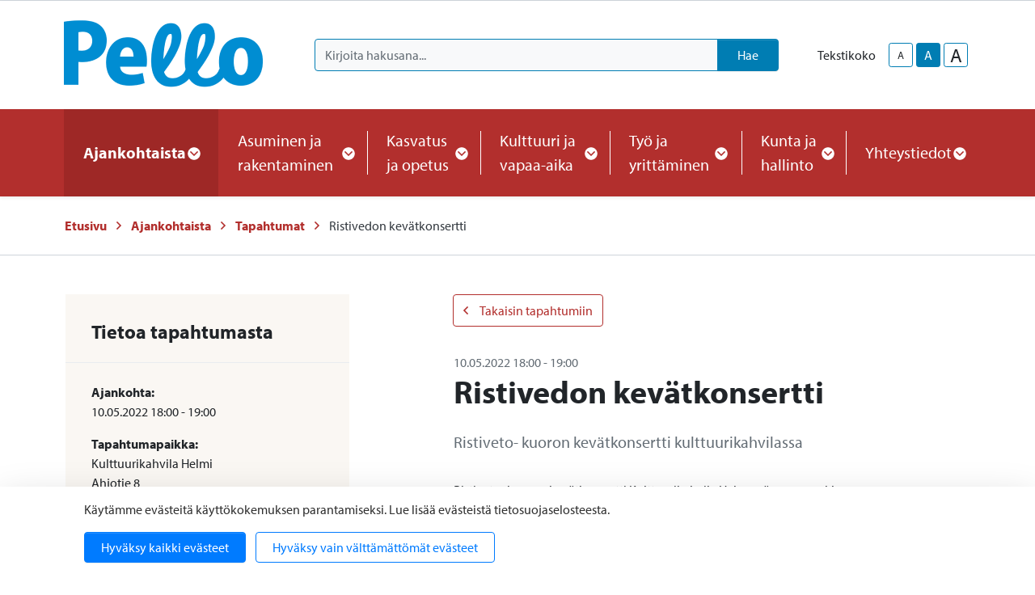

--- FILE ---
content_type: text/html; charset=UTF-8
request_url: https://www.pello.fi/ajankohtaista/tapahtumat/ristivedon-kevatkonsertti.html
body_size: 15591
content:
<!doctype html>
<html lang="fi">
	<head>
		<meta charset="utf-8">
		<meta name="viewport" content="width=device-width, initial-scale=1, shrink-to-fit=no">

		<link crossorigin rel="preconnect" href="https://fonts.googleapis.com/" >
<link crossorigin rel="preconnect" href="https://fonts.gstatic.com/">
<link crossorigin rel="preconnect" href="https://code.jquery.com">
<link crossorigin rel="preconnect" href="https://cdnjs.cloudflare.com">
		<!-- <link rel="preload" href=""> -->
		<script>
	var LANG = 'fi';
	var TRANSLATIONS = {
		'submit': 	'Lähetä',
		'cancel': 	'Peruuta',
		'page': 	'Sivu',
		'example': {
			'key': 'value'
		},
		'today': 'Tänään',
		'oclock': 'klo',
		'noEvents': 'Ei tapahtumia.',
		'forExampleShort': 'Esim.',
		'clearAllFilters': 'Poista valinnat',
	};
	var AJAX = {};
	var isFrontpage = '';
</script>

				<script defer src="https://code.jquery.com/jquery-3.4.1.min.js" integrity="sha256-CSXorXvZcTkaix6Yvo6HppcZGetbYMGWSFlBw8HfCJo=" crossorigin="anonymous"></script>
<script defer src="https://cdnjs.cloudflare.com/ajax/libs/popper.js/1.14.3/umd/popper.min.js" integrity="sha384-ZMP7rVo3mIykV+2+9J3UJ46jBk0WLaUAdn689aCwoqbBJiSnjAK/l8WvCWPIPm49" crossorigin="anonymous"></script>
<script defer src="https://stackpath.bootstrapcdn.com/bootstrap/4.3.1/js/bootstrap.min.js" integrity="sha384-JjSmVgyd0p3pXB1rRibZUAYoIIy6OrQ6VrjIEaFf/nJGzIxFDsf4x0xIM+B07jRM" crossorigin="anonymous"></script>

<script defer src="https://cdnjs.cloudflare.com/ajax/libs/jQuery.mmenu/7.3.3/jquery.mmenu.js" integrity="sha256-2cndwgQvIn/cRAYfxt2NyttNIy1wRM9oW7PIP6JHxrw=" crossorigin="anonymous"></script>
<script defer src="https://cdnjs.cloudflare.com/ajax/libs/jQuery.mmenu/7.3.3/addons/fixedelements/jquery.mmenu.fixedelements.js" integrity="sha256-Qoo/PItYGC8CLNbIj1+EHYDVR/v+Mknb5eBnk6HQx4E=" crossorigin="anonymous"></script>
<script defer src="https://cdnjs.cloudflare.com/ajax/libs/jQuery.mmenu/7.3.3/addons/keyboardnavigation/jquery.mmenu.keyboardnavigation.js" integrity="sha256-TjGWtyHmx7zsuIZjnnQKkEhx1Pxv9rYK8mCVCGd7iCM=" crossorigin="anonymous"></script>
<script defer src="https://cdnjs.cloudflare.com/ajax/libs/jQuery.mmenu/7.3.3/addons/navbars/jquery.mmenu.navbars.js" integrity="sha256-7mQu3nt1c9+X7qHCs7Llfz7Mfb4pVmWK9GuQuTbvKZ0=" crossorigin="anonymous"></script>
<script defer src="https://cdnjs.cloudflare.com/ajax/libs/jQuery.mmenu/7.3.3/addons/navbars/_navbar.close.js" integrity="sha256-7lS63XPgHGRSKK4/O9NqPGabAFM97W4I3pWJ3RS9pPs=" crossorigin="anonymous"></script>

<script defer src="https://cdn.jsdelivr.net/gh/fancyapps/fancybox@3.5.7/dist/jquery.fancybox.min.js"></script>

<script defer src="https://www.pello.fi/media/layout/vendor/ab-datepicker-master/js/locales/fi.min.js"></script>
<script defer src="https://www.pello.fi/media/layout/vendor/ab-datepicker-master/js/datepicker.min.js"></script>

<script defer src="https://www.pello.fi/media/layout/vendor/shariff/shariff.min.js"></script>


<script defer src="https://www.pello.fi/media/layout/build/js/main.js?_=1688453509"></script>

		<link rel="stylesheet" href="https://use.typekit.net/ehl3zoz.css">

<link rel="stylesheet" href="https://cdnjs.cloudflare.com/ajax/libs/jQuery.mmenu/7.3.3/jquery.mmenu.css" integrity="sha256-Y/7Iu7Hes8G/ST0+gdDuari7/q5jEWtgHotby6YSmyc=" crossorigin="anonymous" />
<link rel="stylesheet" href="https://cdnjs.cloudflare.com/ajax/libs/jQuery.mmenu/7.3.3/extensions/pagedim/jquery.mmenu.pagedim.css" integrity="sha256-iCcb06pXx5W/3ggLPSJHYPVZzmzO2IR925i/+QfD2KE=" crossorigin="anonymous" />
<link rel="stylesheet" href="https://cdnjs.cloudflare.com/ajax/libs/jQuery.mmenu/7.3.3/extensions/positioning/jquery.mmenu.positioning.css" integrity="sha256-+RhhJ8dtplQUoMll/2dXJ9tgVdf5LBsIfXe4Gu/8v08=" crossorigin="anonymous" />
<link rel="stylesheet" href="https://cdnjs.cloudflare.com/ajax/libs/jQuery.mmenu/7.3.3/extensions/effects/jquery.mmenu.effects.css" integrity="sha256-ugSHSfp3E/LlG3gFDwqsPl7dKmZHck87lVCFU7pzGbc=" crossorigin="anonymous" />
<link rel="stylesheet" href="https://cdnjs.cloudflare.com/ajax/libs/jQuery.mmenu/7.3.3/extensions/themes/jquery.mmenu.themes.css" integrity="sha256-Pu/XoT5/dEtlCClIut2dv/wQ57auIKSASvswiQN6t00=" crossorigin="anonymous" />
<link rel="stylesheet" href="https://cdnjs.cloudflare.com/ajax/libs/jQuery.mmenu/7.3.3/extensions/themes/jquery.mmenu.themes.css" integrity="sha256-Pu/XoT5/dEtlCClIut2dv/wQ57auIKSASvswiQN6t00=" crossorigin="anonymous" />
<link rel="stylesheet" href="https://cdnjs.cloudflare.com/ajax/libs/jQuery.mmenu/7.3.3/addons/navbars/jquery.mmenu.navbars.css" integrity="sha256-Rrtwtx8eWIN4tBOaelYC/AQc+6FVhzj9iorlz1nGDPA=" crossorigin="anonymous" />

<link rel="stylesheet" href="https://www.pello.fi/media/layout/vendor/ab-datepicker-master/css/datepicker.css">
<link rel="stylesheet" href="https://www.pello.fi/media/layout/vendor/shariff/shariff.min.css">
<link rel="stylesheet" href="https://cdn.jsdelivr.net/gh/fancyapps/fancybox@3.5.7/dist/jquery.fancybox.min.css" />

<link rel="stylesheet" href="https://www.pello.fi/media/layout/build/css/main.css?_=1688453509">
<link rel="stylesheet" href="https://www.pello.fi/media/layout/build/css/print.css?_=1688453509" media="print">

				
		<link rel="icon" href="https://www.pello.fi/media/layout/img/favicon/favicon.ico">
<link rel="shortcut icon" href="https://www.pello.fi/media/layout/img/favicon/favicon.ico">
<link rel="apple-touch-icon" sizes="57x57" href="https://www.pello.fi/media/layout/img/favicon/apple-touch-icon-57x57.png">
<link rel="apple-touch-icon" sizes="114x114" href="https://www.pello.fi/media/layout/img/favicon/apple-touch-icon-114x114.png">
<link rel="apple-touch-icon" sizes="72x72" href="https://www.pello.fi/media/layout/img/favicon/apple-touch-icon-72x72.png">
<link rel="apple-touch-icon" sizes="144x144" href="https://www.pello.fi/media/layout/img/favicon/apple-touch-icon-144x144.png">
<link rel="apple-touch-icon" sizes="60x60" href="https://www.pello.fi/media/layout/img/favicon/apple-touch-icon-60x60.png">
<link rel="apple-touch-icon" sizes="120x120" href="https://www.pello.fi/media/layout/img/favicon/apple-touch-icon-120x120.png">
<link rel="apple-touch-icon" sizes="76x76" href="https://www.pello.fi/media/layout/img/favicon/apple-touch-icon-76x76.png">
<link rel="apple-touch-icon" sizes="152x152" href="https://www.pello.fi/media/layout/img/favicon/apple-touch-icon-152x152.png">
<link rel="icon" type="image/png" href="https://www.pello.fi/media/layout/img/favicon/favicon-196x196.png" sizes="196x196">
<link rel="icon" type="image/png" href="https://www.pello.fi/media/layout/img/favicon/favicon-160x160.png" sizes="160x160">
<link rel="icon" type="image/png" href="https://www.pello.fi/media/layout/img/favicon/favicon-96x96.png" sizes="96x96">
<link rel="icon" type="image/png" href="https://www.pello.fi/media/layout/img/favicon/favicon-16x16.png" sizes="16x16">
<link rel="icon" type="image/png" href="https://www.pello.fi/media/layout/img/favicon/favicon-32x32.png" sizes="32x32">
<meta name="msapplication-TileColor" content="#72c037">
<meta name="msapplication-TileImage" content="/media/layout/img/favicon/mstile-144x144.png">
<meta name="msapplication-config" content="/media/layout/img/favicon/browserconfig.xml">

		<title>Ristivedon kevätkonsertti - Pellon kunta</title>            
		<meta name="description" content="Ristiveto- kuoron kevätkonsertti kulttuurikahvilassa">

				<meta property="og:site_name" content="Pellon kunta">
		<meta property="og:url" content="https://www.pello.fi/ajankohtaista/tapahtumat/ristivedon-kevatkonsertti.html">
		<meta property="og:title" content="Ristivedon kevätkonsertti - Pellon kunta">
		<meta property="og:description" content="Ristiveto- kuoron kevätkonsertti kulttuurikahvilassa">
		<meta name="twitter:card" content="summary">
		<meta name="twitter:title" content="Ristivedon kevätkonsertti - Pellon kunta">
		<meta name="twitter:description" content="Ristiveto- kuoron kevätkonsertti kulttuurikahvilassa">
		<meta name="twitter:url" content="https://www.pello.fi/ajankohtaista/tapahtumat/ristivedon-kevatkonsertti.html">
		<meta name="twitter:domain" content="https://www.pello.fi">
		<!--
		<meta name="twitter:site" content="@lianatech">
		<meta name="twitter:creator" content="@lianatech">
		-->

		
				


	
	<meta property="og:description" content="Ristiveto- kuoron kevätkonsertti kulttuurikahvilassa">
	



	
		
				
		
		<meta http-equiv="Content-Type" content="text/html; charset=UTF-8" />
<link rel="canonical" href="https://www.pello.fi/ajankohtaista/tapahtumat/ristivedon-kevatkonsertti.html" />
<link rel="alternate" href="https://www.pello.fi/ajankohtaista/tapahtumat/ristivedon-kevatkonsertti.html" hreflang="fi">
<link rel="alternate" href="https://www.pello.fi/ajankohtaista/tapahtumat/ristivedon-kevatkonsertti.html" hreflang="x-default">

		
<script>window.ltcnT = {'fi': {
			text: 'Käytämme evästeitä käyttökokemuksen parantamiseksi. Lue lisää evästeistä tietosuojaselosteesta.',
			btnAll: 'Hyväksy kaikki evästeet',
			btnNecessary: 'Hyväksy vain välttämättömät evästeet',
		}};</script><script>// Object.assign IE polyfill
if (typeof Object.assign !== 'function') {
	// Must be writable: true, enumerable: false, configurable: true
	Object.defineProperty(Object, "assign", {
		value: function assign(target, varArgs) { // .length of function is 2
			'use strict';
			if (target === null || target === undefined) {
				throw new TypeError('Cannot convert undefined or null to object');
			}

			var to = Object(target);

			for (var index = 1; index < arguments.length; index++) {
				var nextSource = arguments[index];

				if (nextSource !== null && nextSource !== undefined) {
				for (var nextKey in nextSource) {
					// Avoid bugs when hasOwnProperty is shadowed
					if (Object.prototype.hasOwnProperty.call(nextSource, nextKey)) {
					to[nextKey] = nextSource[nextKey];
					}
				}
				}
			}
			return to;
		},
		writable: true,
		configurable: true
	});
}

// lianatech cookie notice
function ltcn() {
	var lang = document.documentElement.lang.toLowerCase();
	var cookieNotice = null;
	var cookieName = 'ltcn';
	// support 2 types of selections: all or required only
	var valueMap = {
		all: 'ltcn-script-all',
		necessary: false,
	};
	function getCookie(key) {
		var name = key + '=';
		var decodedCookie = decodeURIComponent(document.cookie);
		var ca = decodedCookie.split(';');
		for (var i = 0; i < ca.length; i++) {
			var c = ca[i];
			while (c.charAt(0) === ' ') {
				c = c.substring(1);
			}
			if (c.indexOf(name) === 0) {
				return c.substring(name.length, c.length);
			}
		}
		return '';
	}
	function appendConsentBar() {
		var t = window.ltcnT[lang] ? window.ltcnT[lang] : window.ltcnT.en;
		var tpl = '<div class="ltcn__container">'
			+ '<p>' + t.text + '</p>'
			+ '<button class="ltcn__btn ltcn__btn--primary" data-type="all" type="button">' + t.btnAll + '</button>'
			+ '<button class="ltcn__btn ltcn__btn--secondary" data-type="necessary" type="button">' + t.btnNecessary + '</button>'
			+ '</div>';
		var div = document.createElement('div');
		div.classList.add('ltcn');
		div.innerHTML = tpl;
		document.body.appendChild(div);
		cookieNotice = document.querySelector('.ltcn');
	}

	// find existing script tag with manipulated type attribute
	// and create a real script tag based on it
	function appendScripts(selector) {
		var scripts = document.querySelectorAll('script.' + selector);
		for (var i = 0; i < scripts.length; i++) {
			var script = scripts[i];
			var newScript = document.createElement('script');
			if (script.textContent !== '') {
				var content = document.createTextNode(script.textContent);
				newScript.appendChild(content);
			}
			script.parentNode.replaceChild(newScript, script);
			if (script.src) {
				newScript.src = script.src;
			}
		}
	}
	function handleBtnClick(event) {
		var id = event.target.dataset.type;
		var scriptSelector = valueMap[id];
		if (!id || typeof scriptSelector === 'undefined') return false;
		if (scriptSelector) appendScripts(scriptSelector);
		var expireDate = new Date();
		expireDate.setTime(expireDate.getTime() + (1000*60*60*24*365*20));
		var cookieExpires = '; expires=' + expireDate.toGMTString();
		document.cookie = cookieName + '=' + id + cookieExpires + '; path=/';
		cookieNotice.style.display = 'none';
		return true;
	}
	function init() {
		var consent = getCookie(cookieName);
		if (consent && valueMap[consent]) return appendScripts(valueMap[consent]);
		appendConsentBar();
		var btns = document.querySelectorAll('.ltcn__btn');
		for (var i = 0; i < btns.length; i++) {
			btns[i].addEventListener('click', handleBtnClick);
		}
		return false;
	}
	return init();
}
// initialize after DOM has been laoded so cookie notification markup can be found
document.addEventListener('DOMContentLoaded', ltcn);
</script><style>.ltcn {
	z-index: 9999;
	position: fixed;
	left: 0;
	bottom: 0;
	width: 100vw;
	max-height: 100vh;
	overflow: auto;
	background-color: #fff;
	box-shadow: 0 1rem 3rem rgba(0, 0, 0, 0.175);
}

.ltcn p {
	color: #303030;
}

.ltcn__container {
	max-width: 1136px;
	margin-right: auto;
	margin-left: auto;
	padding-top: 1rem;
	padding-right: 2rem;
	padding-bottom: 1rem;
	padding-left: 2rem;
}

.ltcn__btn {
	display: inline-block !important;
	margin-right: 0.75rem;
	margin-bottom: 0.5rem;
	padding: 0.375rem 1.25rem;
	vertical-align: middle;
	color: #212529;
	background-color: transparent;
	border: 1px solid transparent;
	border-radius: 4px;
	line-height: 1.5;
	text-align: center;
	font-size: 1rem;
	font-weight: 400;
	cursor: pointer;
	-webkit-user-select: none;
	-moz-user-select: none;
	-ms-user-select: none;
	user-select: none;
	transition: color 0.15s ease-in-out, background-color 0.15s ease-in-out, border-color 0.15s ease-in-out, box-shadow 0.15s ease-in-out;
}

.ltcn__btn:last-of-type {
	margin-right: 0;
}

.ltcn__btn--primary {
	color: #fff;
	background-color: #007bff;
	border-color: #007bff;
	box-shadow: inset 0 1px 0 rgba(255, 255, 255, 0.15), 0 1px 1px rgba(0, 0, 0, 0.075);
}

.ltcn__btn--secondary {
	color: #007bff;
	border-color: #007bff;
}
</style>
	</head>

		<body>
			<div data-mmenu>
			<header class="Header mb-7 mb-lg-9">
				<div class="TopBar d-none d-lg-block border-bottom js-top-bar js-mmenu-fixed">
	<a class="sr-only sr-only-focusable" href="#mainContent">Siirry pääsisältöön (Paina Enter)</a>

	<div class="container">
		<nav class="d-none d-md-flex px-0 justify-content-end align-items-center" aria-label="Yläpalkin linkit">
			<ul class="list-unstyled d-flex m-0">
							</ul>
		</nav>
	</div>
</div>
<div class="MenuMain position-relative shadow-sm bg-white js-menu-main">
	<div class="MenuMain__Container container">
		<div class="d-flex flex-column flex-md-row align-items-center pt-6 py-md-6">
			<!-- Language links (mobile) -->
			<!--
			<div class="d-md-none mb-6">
				<a class="btn btn-sm btn-outline-secondary" href="https://www.pello.fi/en/events.html">In English</a>			</div>
			-->

			<!-- Logo -->
			<a class="mr-md-10 mb-6 mb-md-0" href="https://www.pello.fi/etusivu.html">
				<img class="MenuMain__Logo" src="https://www.pello.fi/media/kuvat/cache/pello_logo_bgr-1-9999x86.png" alt="Pellon kunnan logo">			</a>

			<div class="d-flex flex-column flex-lg-row align-items-lg-center w-100 py-4 py-md-0 bg-100 bg-md-white">
				<!-- Search -->
				<div class="d-none d-md-block flex-grow-1 order-2 order-lg-1 mr-lg-9 bg-white position-relative" id="headerSearch">
					<form class="form-inline" action="https://www.pello.fi/hakutulokset.html">
						<div class="input-group w-100">
							<input type="hidden" name="type[]" value="page">
							<input type="hidden" name="type[]" value="event">
							<input type="hidden" name="type[]" value="file">
							<input type="hidden" name="type[]" value="news">
							<input type="hidden" name="type[]" value="contact">
							<input type="hidden" name="dir" value="desc">
							<input class="form-control border-secondary bg-100 rounded-left js-search-autocomplete" data-container="#autocompleteResults" data-ajax-url="/cms/ajax?block=3" type="text" name="q" placeholder="Kirjoita hakusana..." aria-label="Kirjoita hakusana" autocomplete="off">
							<div class="position-relative input-group-append">
								<button class="btn btn-secondary px-6" type="submit">
									Hae								</button>
							</div>
						</div>
					</form>
					<div id="autocompleteResults" class="SearchAutocomplete p-4 js-search-autocomplete-container" style="display: none;">
						<div class="SearchAutocomplete__Container js-search-autocomplete-results">
						
						</div>
						<div class="SearchAutocomplete__Footer mt-4">
							<button class="btn btn-primary font-size-lg js-search-autocomplete-button">Katso kaikki hakutulokset</button>
						</div>
					</div>
				</div>

				<div class="d-flex order-1 order-lg-2 align-self-center align-self-md-end align-self-lg-center mb-md-6 mb-lg-0">
					<!-- Font-size control -->
					<div class="d-flex align-items-center">
						<span class="mr-4">
							Tekstikoko						</span>
						<button type="button" class="Header__FontsizeControl btn btn-sm btn-outline-secondary text-body font-size-sm mr-1 js-font-size-control" data-size="sm" aria-label="smaller-text-size">A</button>
						<button type="button" class="Header__FontsizeControl Header__FontsizeControl--current btn btn-sm btn-outline-secondary text-body font-size-base mr-1 js-font-size-control" data-size="base" aria-label="base-text-size">A</button>
						<button type="button" class="Header__FontsizeControl d-flex align-items-center justify-content-center btn btn-sm btn-outline-secondary text-body font-size-6 mr-1 js-font-size-control" data-size="lg" aria-label="larger-text-size">A</button>
					</div>

					<!-- Language links (desktop) -->
					<!--
					<div class="d-none d-md-block">
						<a class="btn btn-sm btn-outline-secondary text-body" href="https://www.pello.fi/en/events.html">In English</a>					</div>
					-->
				</div>
			</div>
		</div>
	</div>

	<div class="bg-primary">
		<div class="container d-flex justify-content-lg-center py-6 py-lg-0">
			<!-- Desktop navigation -->
			<nav class="navbar navbar-expand-md position-static d-none d-lg-flex justify-content-center p-0 js-mega-menu" aria-label="Päävalikko" >
				<ul class="navbar-nav">
					
<li class="MenuMain__Item nav-item active first current level1 hasSubItems">
	<a class="MenuMain__Link MegaMenu__ToggleBtn nav-link d-flex align-items-center h-100  px-3 px-lg-6 py-6 font-size-lg font-weight-bold active first current level1 hasSubItems js-mega-menu-toggle"
	   href="https://www.pello.fi/ajankohtaista.html"
	   id="menuMainLink180"
	   data-id="180"
	   data-level="1"
	   aria-current="page"
	   
	   role="button"
	   aria-controls="submenu180"
	   aria-expanded="false"
	   
	>
		Ajankohtaista
		
		<span 
			class="fa-stack font-size-base text-primary"
			style="width: 1rem; height: 1rem; margin-bottom: -2px;"
		>
			<i class="fas fa-circle fa-stack-1x fa-inverse"></i>
			<i class="MegaMenu__ToggleIcon MegaMenu__ToggleIcon--closed far fa-angle-down fa-stack-1x"></i>
			<i class="MegaMenu__ToggleIcon MegaMenu__ToggleIcon--opened far fa-angle-up fa-stack-1x"></i>
		</span>
		
	</a>
	
		<div class="MegaMenu__Nav pt-9 shadow-sm open js-mega-menu-nav" id="submenu180" data-parent-id="180" data-level="1">
			<div class="container flex-column align-items-start">
				<h2 class="MegaMenu__Title MegaMenu__Title--level1 h3 mb-0 pb-6">
					<a href="https://www.pello.fi/ajankohtaista.html">Ajankohtaista<i class="far fa-angle-right ml-3 font-size-lg"></i></a>
				</h2>
				<ul class="list-unstyled position-relative w-50">
					


<li class=" border-bottom border-200">
	<a class="MegaMenu__ToggleBtn d-flex justify-content-between px-7 py-4 font-size-lg level2 "
	   href="https://www.pello.fi/ajankohtaista/uutiset.html"
	   id="menuMainLink191"
	   data-id="191"
	   data-level="2"
	   
	   
	>
		Uutiset
		
	</a>
	
	
</li>





<li class=" border-bottom border-200">
	<a class="MegaMenu__ToggleBtn d-flex justify-content-between px-7 py-4 font-size-lg level2 "
	   href="https://www.pello.fi/ajankohtaista/viralliset-kuulutukset.html"
	   id="menuMainLink194"
	   data-id="194"
	   data-level="2"
	   
	   
	>
		Viralliset kuulutukset
		
	</a>
	
	
</li>





<li class=" border-bottom border-200">
	<a class="MegaMenu__ToggleBtn d-flex justify-content-between px-7 py-4 font-size-lg level2 js-mega-menu-toggle"
	   href="https://www.pello.fi/ajankohtaista/tapahtumat.html"
	   id="menuMainLink155"
	   data-id="155"
	   data-level="2"
	   aria-current="page"
	   
	   role="button"
	   aria-controls="submenu155"
	   aria-expanded="false"
	   
	>
		Tapahtumat
		
		<div class="h-100">
			<span 
				  class="fa-stack font-size-6 text-primary"
				  style="width: 1.5rem; height: 1.5rem; margin-bottom: -4px;"
				  >
				<i class="fas fa-circle fa-stack-1x"></i>
				<i class="MegaMenu__ToggleIcon MegaMenu__ToggleIcon--closed far fa-angle-right fa-stack-1x fa-inverse font-size-4" style="left: 5px;"></i>
				<i class="MegaMenu__ToggleIcon MegaMenu__ToggleIcon--opened far fa-angle-left fa-stack-1x fa-inverse font-size-4" style="left: 3px;"></i>
			</span>
		</div>
		
	</a>
	
	
	<div class="MegaMenu__SubMenu p-9 js-mega-menu-nav" id="submenu155" data-parent-id="155" data-level="2">
		<h3 class="h4">
			<a href="https://www.pello.fi/ajankohtaista/tapahtumat.html">Tapahtumat<i class="far fa-angle-right ml-3 font-size-lg"></i></a>
		</h3>
		<ul class="list-unstyled pl-0">
			




<li class="mb-3 js-mega-menu-sub-item">
	<a href="https://www.pello.fi/ajankohtaista/tapahtumat/ilmoita-tapahtuma.html">Ilmoita tapahtuma</a>
</li>

		</ul>
	</div>
	
</li>





<li class="mb-10 border-bottom border-200">
	<a class="MegaMenu__ToggleBtn d-flex justify-content-between px-7 py-4 font-size-lg level2 "
	   href="https://www.pello.fi/ajankohtaista/paivystys.html"
	   id="menuMainLink320"
	   data-id="320"
	   data-level="2"
	   
	   
	>
		Päivystys
		
	</a>
	
	
</li>



				</ul>
			</div>
		</div>
	
</li>





<li class="MenuMain__Item nav-item  level1 hasSubItems">
	<a class="MenuMain__Link MegaMenu__ToggleBtn nav-link d-flex align-items-center h-100  px-3 px-lg-6 py-6 font-size-lg  level1 hasSubItems js-mega-menu-toggle"
	   href="https://www.pello.fi/asuminen-ja-rakentaminen.html"
	   id="menuMainLink165"
	   data-id="165"
	   data-level="1"
	   
	   
	   role="button"
	   aria-controls="submenu165"
	   aria-expanded="false"
	   
	>
		Asuminen ja rakentaminen
		
		<span 
			class="fa-stack font-size-base text-primary"
			style="width: 1rem; height: 1rem; margin-bottom: -2px;"
		>
			<i class="fas fa-circle fa-stack-1x fa-inverse"></i>
			<i class="MegaMenu__ToggleIcon MegaMenu__ToggleIcon--closed far fa-angle-down fa-stack-1x"></i>
			<i class="MegaMenu__ToggleIcon MegaMenu__ToggleIcon--opened far fa-angle-up fa-stack-1x"></i>
		</span>
		
	</a>
	
		<div class="MegaMenu__Nav pt-9 shadow-sm  js-mega-menu-nav" id="submenu165" data-parent-id="165" data-level="1">
			<div class="container flex-column align-items-start">
				<h2 class="MegaMenu__Title MegaMenu__Title--level1 h3 mb-0 pb-6">
					<a href="https://www.pello.fi/asuminen-ja-rakentaminen.html">Asuminen ja rakentaminen<i class="far fa-angle-right ml-3 font-size-lg"></i></a>
				</h2>
				<ul class="list-unstyled position-relative w-50">
					


<li class=" border-bottom border-200">
	<a class="MegaMenu__ToggleBtn d-flex justify-content-between px-7 py-4 font-size-lg level2 "
	   href="https://www.pello.fi/asuminen-ja-rakentaminen/kiinteistohuollon-paivystys.html"
	   id="menuMainLink363"
	   data-id="363"
	   data-level="2"
	   
	   
	>
		Kiinteistöhuollon päivystys
		
	</a>
	
	
</li>





<li class=" border-bottom border-200">
	<a class="MegaMenu__ToggleBtn d-flex justify-content-between px-7 py-4 font-size-lg level2 "
	   href="https://www.pello.fi/asuminen-ja-rakentaminen/rakennusvalvonta.html"
	   id="menuMainLink276"
	   data-id="276"
	   data-level="2"
	   
	   
	>
		Rakennusvalvonta
		
	</a>
	
	
</li>





<li class=" border-bottom border-200">
	<a class="MegaMenu__ToggleBtn d-flex justify-content-between px-7 py-4 font-size-lg level2 "
	   href="https://www.pello.fi/asuminen-ja-rakentaminen/kaavoitus-ja-maankaytto.html"
	   id="menuMainLink277"
	   data-id="277"
	   data-level="2"
	   
	   
	>
		Kaavoitus ja maankäyttö
		
	</a>
	
	
</li>





<li class=" border-bottom border-200">
	<a class="MegaMenu__ToggleBtn d-flex justify-content-between px-7 py-4 font-size-lg level2 "
	   href="https://www.pello.fi/asuminen-ja-rakentaminen/ritavaaran-myytavat-tontit.html"
	   id="menuMainLink486"
	   data-id="486"
	   data-level="2"
	   
	   
	>
		Ritavaaran myytävät tontit
		
	</a>
	
	
</li>





<li class=" border-bottom border-200">
	<a class="MegaMenu__ToggleBtn d-flex justify-content-between px-7 py-4 font-size-lg level2 js-mega-menu-toggle"
	   href="https://www.pello.fi/asuminen-ja-rakentaminen/tiet-ja-liikenne.html"
	   id="menuMainLink375"
	   data-id="375"
	   data-level="2"
	   
	   
	   role="button"
	   aria-controls="submenu375"
	   aria-expanded="false"
	   
	>
		Tiet ja liikenne
		
		<div class="h-100">
			<span 
				  class="fa-stack font-size-6 text-primary"
				  style="width: 1.5rem; height: 1.5rem; margin-bottom: -4px;"
				  >
				<i class="fas fa-circle fa-stack-1x"></i>
				<i class="MegaMenu__ToggleIcon MegaMenu__ToggleIcon--closed far fa-angle-right fa-stack-1x fa-inverse font-size-4" style="left: 5px;"></i>
				<i class="MegaMenu__ToggleIcon MegaMenu__ToggleIcon--opened far fa-angle-left fa-stack-1x fa-inverse font-size-4" style="left: 3px;"></i>
			</span>
		</div>
		
	</a>
	
	
	<div class="MegaMenu__SubMenu p-9 js-mega-menu-nav" id="submenu375" data-parent-id="375" data-level="2">
		<h3 class="h4">
			<a href="https://www.pello.fi/asuminen-ja-rakentaminen/tiet-ja-liikenne.html">Tiet ja liikenne<i class="far fa-angle-right ml-3 font-size-lg"></i></a>
		</h3>
		<ul class="list-unstyled pl-0">
			




<li class="mb-3 js-mega-menu-sub-item">
	<a href="https://www.pello.fi/asuminen-ja-rakentaminen/tiet-ja-liikenne/julkinen-liikenne.html">Julkinen liikenne</a>
</li>





<li class="mb-3 js-mega-menu-sub-item">
	<a href="https://www.pello.fi/asuminen-ja-rakentaminen/tiet-ja-liikenne/katujen-kunnossapito.html">Katujen kunnossapito</a>
</li>

		</ul>
	</div>
	
</li>





<li class=" border-bottom border-200">
	<a class="MegaMenu__ToggleBtn d-flex justify-content-between px-7 py-4 font-size-lg level2 "
	   href="https://www.pello.fi/asuminen-ja-rakentaminen/aluelampo.html"
	   id="menuMainLink321"
	   data-id="321"
	   data-level="2"
	   
	   
	>
		Aluelämpö
		
	</a>
	
	
</li>





<li class=" border-bottom border-200">
	<a class="MegaMenu__ToggleBtn d-flex justify-content-between px-7 py-4 font-size-lg level2 "
	   href="https://www.pello.fi/asuminen-ja-rakentaminen/jatehuolto.html"
	   id="menuMainLink312"
	   data-id="312"
	   data-level="2"
	   
	   
	>
		Jätehuolto
		
	</a>
	
	
</li>





<li class=" border-bottom border-200">
	<a class="MegaMenu__ToggleBtn d-flex justify-content-between px-7 py-4 font-size-lg level2 "
	   href="https://www.pello.fi/asuminen-ja-rakentaminen/nuohous.html"
	   id="menuMainLink349"
	   data-id="349"
	   data-level="2"
	   
	   
	>
		Nuohous
		
	</a>
	
	
</li>





<li class=" border-bottom border-200">
	<a class="MegaMenu__ToggleBtn d-flex justify-content-between px-7 py-4 font-size-lg level2 "
	   href="https://www.pello.fi/asuminen-ja-rakentaminen/pelastuslaitos.html"
	   id="menuMainLink348"
	   data-id="348"
	   data-level="2"
	   
	   
	>
		Pelastuslaitos
		
	</a>
	
	
</li>





<li class=" border-bottom border-200">
	<a class="MegaMenu__ToggleBtn d-flex justify-content-between px-7 py-4 font-size-lg level2 "
	   href="https://www.pello.fi/asuminen-ja-rakentaminen/vesihuolto.html"
	   id="menuMainLink313"
	   data-id="313"
	   data-level="2"
	   
	   
	>
		Vesihuolto
		
	</a>
	
	
</li>





<li class=" border-bottom border-200">
	<a class="MegaMenu__ToggleBtn d-flex justify-content-between px-7 py-4 font-size-lg level2 "
	   href="https://www.pello.fi/asuminen-ja-rakentaminen/avustukset.html"
	   id="menuMainLink323"
	   data-id="323"
	   data-level="2"
	   
	   
	>
		Avustukset
		
	</a>
	
	
</li>





<li class=" border-bottom border-200">
	<a class="MegaMenu__ToggleBtn d-flex justify-content-between px-7 py-4 font-size-lg level2 "
	   href="https://www.pello.fi/asuminen-ja-rakentaminen/vuokra-asunnot.html"
	   id="menuMainLink350"
	   data-id="350"
	   data-level="2"
	   
	   
	>
		Vuokra-asunnot
		
	</a>
	
	
</li>





<li class=" border-bottom border-200">
	<a class="MegaMenu__ToggleBtn d-flex justify-content-between px-7 py-4 font-size-lg level2 "
	   href="https://www.pello.fi/asuminen-ja-rakentaminen/ymparistoterveydenhuolto.html"
	   id="menuMainLink361"
	   data-id="361"
	   data-level="2"
	   
	   
	>
		Ympäristöterveydenhuolto
		
	</a>
	
	
</li>





<li class=" border-bottom border-200">
	<a class="MegaMenu__ToggleBtn d-flex justify-content-between px-7 py-4 font-size-lg level2 "
	   href="https://www.pello.fi/asuminen-ja-rakentaminen/varautuminen-ja-kriisitilanteet.html"
	   id="menuMainLink487"
	   data-id="487"
	   data-level="2"
	   
	   
	>
		Varautuminen ja kriisitilanteet
		
	</a>
	
	
</li>





<li class="mb-10 border-bottom border-200">
	<a class="MegaMenu__ToggleBtn d-flex justify-content-between px-7 py-4 font-size-lg level2 "
	   href="https://www.pello.fi/asuminen-ja-rakentaminen/tulvat.html"
	   id="menuMainLink491"
	   data-id="491"
	   data-level="2"
	   
	   
	>
		Tulvat
		
	</a>
	
	
</li>



				</ul>
			</div>
		</div>
	
</li>





<li class="MenuMain__Item nav-item  level1 hasSubItems">
	<a class="MenuMain__Link MegaMenu__ToggleBtn nav-link d-flex align-items-center h-100  px-3 px-lg-6 py-6 font-size-lg  level1 hasSubItems js-mega-menu-toggle"
	   href="https://www.pello.fi/kasvatus-ja-opetus.html"
	   id="menuMainLink268"
	   data-id="268"
	   data-level="1"
	   
	   
	   role="button"
	   aria-controls="submenu268"
	   aria-expanded="false"
	   
	>
		Kasvatus ja opetus
		
		<span 
			class="fa-stack font-size-base text-primary"
			style="width: 1rem; height: 1rem; margin-bottom: -2px;"
		>
			<i class="fas fa-circle fa-stack-1x fa-inverse"></i>
			<i class="MegaMenu__ToggleIcon MegaMenu__ToggleIcon--closed far fa-angle-down fa-stack-1x"></i>
			<i class="MegaMenu__ToggleIcon MegaMenu__ToggleIcon--opened far fa-angle-up fa-stack-1x"></i>
		</span>
		
	</a>
	
		<div class="MegaMenu__Nav pt-9 shadow-sm  js-mega-menu-nav" id="submenu268" data-parent-id="268" data-level="1">
			<div class="container flex-column align-items-start">
				<h2 class="MegaMenu__Title MegaMenu__Title--level1 h3 mb-0 pb-6">
					<a href="https://www.pello.fi/kasvatus-ja-opetus.html">Kasvatus ja opetus<i class="far fa-angle-right ml-3 font-size-lg"></i></a>
				</h2>
				<ul class="list-unstyled position-relative w-50">
					


<li class=" border-bottom border-200">
	<a class="MegaMenu__ToggleBtn d-flex justify-content-between px-7 py-4 font-size-lg level2 js-mega-menu-toggle"
	   href="https://www.pello.fi/kasvatus-ja-opetus/varhaiskasvatus.html"
	   id="menuMainLink270"
	   data-id="270"
	   data-level="2"
	   
	   
	   role="button"
	   aria-controls="submenu270"
	   aria-expanded="false"
	   
	>
		Varhaiskasvatus
		
		<div class="h-100">
			<span 
				  class="fa-stack font-size-6 text-primary"
				  style="width: 1.5rem; height: 1.5rem; margin-bottom: -4px;"
				  >
				<i class="fas fa-circle fa-stack-1x"></i>
				<i class="MegaMenu__ToggleIcon MegaMenu__ToggleIcon--closed far fa-angle-right fa-stack-1x fa-inverse font-size-4" style="left: 5px;"></i>
				<i class="MegaMenu__ToggleIcon MegaMenu__ToggleIcon--opened far fa-angle-left fa-stack-1x fa-inverse font-size-4" style="left: 3px;"></i>
			</span>
		</div>
		
	</a>
	
	
	<div class="MegaMenu__SubMenu p-9 js-mega-menu-nav" id="submenu270" data-parent-id="270" data-level="2">
		<h3 class="h4">
			<a href="https://www.pello.fi/kasvatus-ja-opetus/varhaiskasvatus.html">Varhaiskasvatus<i class="far fa-angle-right ml-3 font-size-lg"></i></a>
		</h3>
		<ul class="list-unstyled pl-0">
			




<li class="mb-3 js-mega-menu-sub-item">
	<a href="https://www.pello.fi/kasvatus-ja-opetus/varhaiskasvatus/pellon-paivakoti-ja-perhepaivahoito.html">Pellon päiväkoti ja perhepäivähoito</a>
</li>





<li class="mb-3 js-mega-menu-sub-item">
	<a href="https://www.pello.fi/kasvatus-ja-opetus/varhaiskasvatus/iltapaivatoiminta.html">Iltapäivätoiminta</a>
</li>





<li class="mb-3 js-mega-menu-sub-item">
	<a href="https://www.pello.fi/kasvatus-ja-opetus/varhaiskasvatus/potilas-ja-sosiaaliasiavastaava.html">Potilas- ja sosiaaliasiavastaava</a>
</li>





<li class="mb-3 js-mega-menu-sub-item">
	<a href="https://www.pello.fi/kasvatus-ja-opetus/varhaiskasvatus/varda.html">Varda</a>
</li>





<li class="mb-3 js-mega-menu-sub-item">
	<a href="https://www.pello.fi/kasvatus-ja-opetus/varhaiskasvatus/varhaiskasvatuksen-asiakasmaksut.html">Varhaiskasvatuksen asiakasmaksut</a>
</li>

		</ul>
	</div>
	
</li>





<li class=" border-bottom border-200">
	<a class="MegaMenu__ToggleBtn d-flex justify-content-between px-7 py-4 font-size-lg level2 js-mega-menu-toggle"
	   href="https://www.pello.fi/kasvatus-ja-opetus/perusopetus.html"
	   id="menuMainLink271"
	   data-id="271"
	   data-level="2"
	   
	   
	   role="button"
	   aria-controls="submenu271"
	   aria-expanded="false"
	   
	>
		Perusopetus
		
		<div class="h-100">
			<span 
				  class="fa-stack font-size-6 text-primary"
				  style="width: 1.5rem; height: 1.5rem; margin-bottom: -4px;"
				  >
				<i class="fas fa-circle fa-stack-1x"></i>
				<i class="MegaMenu__ToggleIcon MegaMenu__ToggleIcon--closed far fa-angle-right fa-stack-1x fa-inverse font-size-4" style="left: 5px;"></i>
				<i class="MegaMenu__ToggleIcon MegaMenu__ToggleIcon--opened far fa-angle-left fa-stack-1x fa-inverse font-size-4" style="left: 3px;"></i>
			</span>
		</div>
		
	</a>
	
	
	<div class="MegaMenu__SubMenu p-9 js-mega-menu-nav" id="submenu271" data-parent-id="271" data-level="2">
		<h3 class="h4">
			<a href="https://www.pello.fi/kasvatus-ja-opetus/perusopetus.html">Perusopetus<i class="far fa-angle-right ml-3 font-size-lg"></i></a>
		</h3>
		<ul class="list-unstyled pl-0">
			




<li class="mb-3 js-mega-menu-sub-item">
	<a href="https://www.pello.fi/kasvatus-ja-opetus/perusopetus/esiopetukseen-ilmoittautuminen.html">Esiopetukseen ilmoittautuminen</a>
</li>





<li class="mb-3 js-mega-menu-sub-item">
	<a href="https://www.pello.fi/kasvatus-ja-opetus/perusopetus/iltapaivatoiminta.html">Iltapäivätoiminta</a>
</li>





<li class="mb-3 js-mega-menu-sub-item">
	<a href="https://www.pello.fi/kasvatus-ja-opetus/perusopetus/koululaisten-kerhotoiminta.html">Koululaisten kerhotoiminta</a>
</li>





<li class="mb-3 js-mega-menu-sub-item">
	<a href="https://www.pello.fi/kasvatus-ja-opetus/perusopetus/suunnitelmat.html">Suunnitelmat</a>
</li>

		</ul>
	</div>
	
</li>





<li class=" border-bottom border-200">
	<a class="MegaMenu__ToggleBtn d-flex justify-content-between px-7 py-4 font-size-lg level2 js-mega-menu-toggle"
	   href="https://www.pello.fi/kasvatus-ja-opetus/pellon-lukio.html"
	   id="menuMainLink272"
	   data-id="272"
	   data-level="2"
	   
	   
	   role="button"
	   aria-controls="submenu272"
	   aria-expanded="false"
	   
	>
		Pellon lukio
		
		<div class="h-100">
			<span 
				  class="fa-stack font-size-6 text-primary"
				  style="width: 1.5rem; height: 1.5rem; margin-bottom: -4px;"
				  >
				<i class="fas fa-circle fa-stack-1x"></i>
				<i class="MegaMenu__ToggleIcon MegaMenu__ToggleIcon--closed far fa-angle-right fa-stack-1x fa-inverse font-size-4" style="left: 5px;"></i>
				<i class="MegaMenu__ToggleIcon MegaMenu__ToggleIcon--opened far fa-angle-left fa-stack-1x fa-inverse font-size-4" style="left: 3px;"></i>
			</span>
		</div>
		
	</a>
	
	
	<div class="MegaMenu__SubMenu p-9 js-mega-menu-nav" id="submenu272" data-parent-id="272" data-level="2">
		<h3 class="h4">
			<a href="https://www.pello.fi/kasvatus-ja-opetus/pellon-lukio.html">Pellon lukio<i class="far fa-angle-right ml-3 font-size-lg"></i></a>
		</h3>
		<ul class="list-unstyled pl-0">
			




<li class="mb-3 js-mega-menu-sub-item">
	<a href="https://www.pello.fi/kasvatus-ja-opetus/pellon-lukio/opinto-opas-ja-suunnitelmat.html">Opinto-opas ja suunnitelmat</a>
</li>





<li class="mb-3 js-mega-menu-sub-item">
	<a href="https://www.pello.fi/kasvatus-ja-opetus/pellon-lukio/ylioppilaskirjoitukset.html">Ylioppilaskirjoitukset</a>
</li>





<li class="mb-3 js-mega-menu-sub-item">
	<a href="https://www.pello.fi/kasvatus-ja-opetus/pellon-lukio/hyva-tietaa.html">Hyvä tietää</a>
</li>





<li class="mb-3 js-mega-menu-sub-item">
	<a href="https://www.pello.fi/kasvatus-ja-opetus/pellon-lukio/historiaa.html">Historiaa</a>
</li>

		</ul>
	</div>
	
</li>





<li class=" border-bottom border-200">
	<a class="MegaMenu__ToggleBtn d-flex justify-content-between px-7 py-4 font-size-lg level2 "
	   href="https://www.pello.fi/kasvatus-ja-opetus/hyvan-kasvun-polku.html"
	   id="menuMainLink421"
	   data-id="421"
	   data-level="2"
	   
	   
	>
		Hyvän kasvun polku
		
	</a>
	
	
</li>





<li class=" border-bottom border-200">
	<a class="MegaMenu__ToggleBtn d-flex justify-content-between px-7 py-4 font-size-lg level2 "
	   href="https://www.pello.fi/kasvatus-ja-opetus/koulun-liikennejarjestelyt.html"
	   id="menuMainLink399"
	   data-id="399"
	   data-level="2"
	   
	   
	>
		Koulun liikennejärjestelyt
		
	</a>
	
	
</li>





<li class=" border-bottom border-200">
	<a class="MegaMenu__ToggleBtn d-flex justify-content-between px-7 py-4 font-size-lg level2 "
	   href="https://www.pello.fi/kasvatus-ja-opetus/kouluruokailu.html"
	   id="menuMainLink378"
	   data-id="378"
	   data-level="2"
	   
	   
	>
		Kouluruokailu
		
	</a>
	
	
</li>





<li class=" border-bottom border-200">
	<a class="MegaMenu__ToggleBtn d-flex justify-content-between px-7 py-4 font-size-lg level2 "
	   href="https://www.pello.fi/kasvatus-ja-opetus/wilma.html"
	   id="menuMainLink365"
	   data-id="365"
	   data-level="2"
	   
	   
	>
		Wilma
		
	</a>
	
	
</li>





<li class="mb-10 border-bottom border-200">
	<a class="MegaMenu__ToggleBtn d-flex justify-content-between px-7 py-4 font-size-lg level2 "
	   href="https://www.pello.fi/kasvatus-ja-opetus/mean-perhekeskus.html"
	   id="menuMainLink490"
	   data-id="490"
	   data-level="2"
	   
	   
	>
		Meän perhekeskus
		
	</a>
	
	
</li>



				</ul>
			</div>
		</div>
	
</li>





<li class="MenuMain__Item nav-item  level1 hasSubItems">
	<a class="MenuMain__Link MegaMenu__ToggleBtn nav-link d-flex align-items-center h-100  px-3 px-lg-6 py-6 font-size-lg  level1 hasSubItems js-mega-menu-toggle"
	   href="https://www.pello.fi/kulttuuri-ja-vapaa-aika.html"
	   id="menuMainLink315"
	   data-id="315"
	   data-level="1"
	   
	   
	   role="button"
	   aria-controls="submenu315"
	   aria-expanded="false"
	   
	>
		Kulttuuri ja vapaa-aika
		
		<span 
			class="fa-stack font-size-base text-primary"
			style="width: 1rem; height: 1rem; margin-bottom: -2px;"
		>
			<i class="fas fa-circle fa-stack-1x fa-inverse"></i>
			<i class="MegaMenu__ToggleIcon MegaMenu__ToggleIcon--closed far fa-angle-down fa-stack-1x"></i>
			<i class="MegaMenu__ToggleIcon MegaMenu__ToggleIcon--opened far fa-angle-up fa-stack-1x"></i>
		</span>
		
	</a>
	
		<div class="MegaMenu__Nav pt-9 shadow-sm  js-mega-menu-nav" id="submenu315" data-parent-id="315" data-level="1">
			<div class="container flex-column align-items-start">
				<h2 class="MegaMenu__Title MegaMenu__Title--level1 h3 mb-0 pb-6">
					<a href="https://www.pello.fi/kulttuuri-ja-vapaa-aika.html">Kulttuuri ja vapaa-aika<i class="far fa-angle-right ml-3 font-size-lg"></i></a>
				</h2>
				<ul class="list-unstyled position-relative w-50">
					


<li class=" border-bottom border-200">
	<a class="MegaMenu__ToggleBtn d-flex justify-content-between px-7 py-4 font-size-lg level2 js-mega-menu-toggle"
	   href="https://www.pello.fi/kulttuuri-ja-vapaa-aika/kulttuuripalvelut.html"
	   id="menuMainLink316"
	   data-id="316"
	   data-level="2"
	   
	   
	   role="button"
	   aria-controls="submenu316"
	   aria-expanded="false"
	   
	>
		Kulttuuripalvelut
		
		<div class="h-100">
			<span 
				  class="fa-stack font-size-6 text-primary"
				  style="width: 1.5rem; height: 1.5rem; margin-bottom: -4px;"
				  >
				<i class="fas fa-circle fa-stack-1x"></i>
				<i class="MegaMenu__ToggleIcon MegaMenu__ToggleIcon--closed far fa-angle-right fa-stack-1x fa-inverse font-size-4" style="left: 5px;"></i>
				<i class="MegaMenu__ToggleIcon MegaMenu__ToggleIcon--opened far fa-angle-left fa-stack-1x fa-inverse font-size-4" style="left: 3px;"></i>
			</span>
		</div>
		
	</a>
	
	
	<div class="MegaMenu__SubMenu p-9 js-mega-menu-nav" id="submenu316" data-parent-id="316" data-level="2">
		<h3 class="h4">
			<a href="https://www.pello.fi/kulttuuri-ja-vapaa-aika/kulttuuripalvelut.html">Kulttuuripalvelut<i class="far fa-angle-right ml-3 font-size-lg"></i></a>
		</h3>
		<ul class="list-unstyled pl-0">
			




<li class="mb-3 js-mega-menu-sub-item">
	<a href="https://www.pello.fi/kulttuuri-ja-vapaa-aika/kulttuuripalvelut/kirjasto.html">Kirjasto</a>
</li>





<li class="mb-3 js-mega-menu-sub-item">
	<a href="https://www.pello.fi/kulttuuri-ja-vapaa-aika/kulttuuripalvelut/mean-opisto.html">Meän Opisto</a>
</li>





<li class="mb-3 js-mega-menu-sub-item">
	<a href="https://www.pello.fi/kulttuuri-ja-vapaa-aika/kulttuuripalvelut/museot-ja-nayttelyt.html">Museot ja näyttelyt</a>
</li>





<li class="mb-3 js-mega-menu-sub-item">
	<a href="https://www.pello.fi/kulttuuri-ja-vapaa-aika/kulttuuripalvelut/elokuvat.html">Elokuvat</a>
</li>





<li class="mb-3 js-mega-menu-sub-item">
	<a href="https://www.pello.fi/kulttuuri-ja-vapaa-aika/kulttuuripalvelut/pello-pirtti.html">Pello-pirtti</a>
</li>

		</ul>
	</div>
	
</li>





<li class=" border-bottom border-200">
	<a class="MegaMenu__ToggleBtn d-flex justify-content-between px-7 py-4 font-size-lg level2 js-mega-menu-toggle"
	   href="https://www.pello.fi/kulttuuri-ja-vapaa-aika/nuorisopalvelut.html"
	   id="menuMainLink317"
	   data-id="317"
	   data-level="2"
	   
	   
	   role="button"
	   aria-controls="submenu317"
	   aria-expanded="false"
	   
	>
		Nuorisopalvelut
		
		<div class="h-100">
			<span 
				  class="fa-stack font-size-6 text-primary"
				  style="width: 1.5rem; height: 1.5rem; margin-bottom: -4px;"
				  >
				<i class="fas fa-circle fa-stack-1x"></i>
				<i class="MegaMenu__ToggleIcon MegaMenu__ToggleIcon--closed far fa-angle-right fa-stack-1x fa-inverse font-size-4" style="left: 5px;"></i>
				<i class="MegaMenu__ToggleIcon MegaMenu__ToggleIcon--opened far fa-angle-left fa-stack-1x fa-inverse font-size-4" style="left: 3px;"></i>
			</span>
		</div>
		
	</a>
	
	
	<div class="MegaMenu__SubMenu p-9 js-mega-menu-nav" id="submenu317" data-parent-id="317" data-level="2">
		<h3 class="h4">
			<a href="https://www.pello.fi/kulttuuri-ja-vapaa-aika/nuorisopalvelut.html">Nuorisopalvelut<i class="far fa-angle-right ml-3 font-size-lg"></i></a>
		</h3>
		<ul class="list-unstyled pl-0">
			




<li class="mb-3 js-mega-menu-sub-item">
	<a href="https://www.pello.fi/kulttuuri-ja-vapaa-aika/nuorisopalvelut/nuorisotyo.html">Nuorisotyö</a>
</li>





<li class="mb-3 js-mega-menu-sub-item">
	<a href="https://www.pello.fi/kulttuuri-ja-vapaa-aika/nuorisopalvelut/etsiva-nuorisotyo.html">Etsivä nuorisotyö</a>
</li>

		</ul>
	</div>
	
</li>





<li class=" border-bottom border-200">
	<a class="MegaMenu__ToggleBtn d-flex justify-content-between px-7 py-4 font-size-lg level2 js-mega-menu-toggle"
	   href="https://www.pello.fi/kulttuuri-ja-vapaa-aika/liikuntapalvelut.html"
	   id="menuMainLink492"
	   data-id="492"
	   data-level="2"
	   
	   
	   role="button"
	   aria-controls="submenu492"
	   aria-expanded="false"
	   
	>
		Liikuntapalvelut
		
		<div class="h-100">
			<span 
				  class="fa-stack font-size-6 text-primary"
				  style="width: 1.5rem; height: 1.5rem; margin-bottom: -4px;"
				  >
				<i class="fas fa-circle fa-stack-1x"></i>
				<i class="MegaMenu__ToggleIcon MegaMenu__ToggleIcon--closed far fa-angle-right fa-stack-1x fa-inverse font-size-4" style="left: 5px;"></i>
				<i class="MegaMenu__ToggleIcon MegaMenu__ToggleIcon--opened far fa-angle-left fa-stack-1x fa-inverse font-size-4" style="left: 3px;"></i>
			</span>
		</div>
		
	</a>
	
	
	<div class="MegaMenu__SubMenu p-9 js-mega-menu-nav" id="submenu492" data-parent-id="492" data-level="2">
		<h3 class="h4">
			<a href="https://www.pello.fi/kulttuuri-ja-vapaa-aika/liikuntapalvelut.html">Liikuntapalvelut<i class="far fa-angle-right ml-3 font-size-lg"></i></a>
		</h3>
		<ul class="list-unstyled pl-0">
			




<li class="mb-3 js-mega-menu-sub-item">
	<a href="https://www.pello.fi/kulttuuri-ja-vapaa-aika/liikuntapalvelut/ohjattu-liikunta.html">Ohjattu liikunta</a>
</li>





<li class="mb-3 js-mega-menu-sub-item">
	<a href="https://www.pello.fi/kulttuuri-ja-vapaa-aika/liikuntapalvelut/liikuntavalinelainaamo.html">Liikuntavälinelainaamo</a>
</li>

		</ul>
	</div>
	
</li>





<li class=" border-bottom border-200">
	<a class="MegaMenu__ToggleBtn d-flex justify-content-between px-7 py-4 font-size-lg level2 js-mega-menu-toggle"
	   href="https://www.pello.fi/kulttuuri-ja-vapaa-aika/liikuntapaikat.html"
	   id="menuMainLink333"
	   data-id="333"
	   data-level="2"
	   
	   
	   role="button"
	   aria-controls="submenu333"
	   aria-expanded="false"
	   
	>
		Liikuntapaikat
		
		<div class="h-100">
			<span 
				  class="fa-stack font-size-6 text-primary"
				  style="width: 1.5rem; height: 1.5rem; margin-bottom: -4px;"
				  >
				<i class="fas fa-circle fa-stack-1x"></i>
				<i class="MegaMenu__ToggleIcon MegaMenu__ToggleIcon--closed far fa-angle-right fa-stack-1x fa-inverse font-size-4" style="left: 5px;"></i>
				<i class="MegaMenu__ToggleIcon MegaMenu__ToggleIcon--opened far fa-angle-left fa-stack-1x fa-inverse font-size-4" style="left: 3px;"></i>
			</span>
		</div>
		
	</a>
	
	
	<div class="MegaMenu__SubMenu p-9 js-mega-menu-nav" id="submenu333" data-parent-id="333" data-level="2">
		<h3 class="h4">
			<a href="https://www.pello.fi/kulttuuri-ja-vapaa-aika/liikuntapaikat.html">Liikuntapaikat<i class="far fa-angle-right ml-3 font-size-lg"></i></a>
		</h3>
		<ul class="list-unstyled pl-0">
			




<li class="mb-3 js-mega-menu-sub-item">
	<a href="https://www.pello.fi/kulttuuri-ja-vapaa-aika/liikuntapaikat/keilahalli-vaylakeila.html">Keilahalli Väyläkeila</a>
</li>





<li class="mb-3 js-mega-menu-sub-item">
	<a href="https://www.pello.fi/kulttuuri-ja-vapaa-aika/liikuntapaikat/ladut-ja-latujen-kunnossapitotilanne.html">Ladut ja latujen kunnossapitotilanne</a>
</li>





<li class="mb-3 js-mega-menu-sub-item">
	<a href="https://www.pello.fi/kulttuuri-ja-vapaa-aika/liikuntapaikat/ritavalkea.html">Ritavalkea</a>
</li>





<li class="mb-3 js-mega-menu-sub-item">
	<a href="https://www.pello.fi/kulttuuri-ja-vapaa-aika/liikuntapaikat/jaahalli.html">Jäähalli</a>
</li>





<li class="mb-3 js-mega-menu-sub-item">
	<a href="https://www.pello.fi/kulttuuri-ja-vapaa-aika/liikuntapaikat/frisbeegolf.html">Frisbeegolf</a>
</li>





<li class="mb-3 js-mega-menu-sub-item">
	<a href="https://www.pello.fi/kulttuuri-ja-vapaa-aika/liikuntapaikat/minigolf.html">Minigolf</a>
</li>





<li class="mb-3 js-mega-menu-sub-item">
	<a href="https://www.pello.fi/kulttuuri-ja-vapaa-aika/liikuntapaikat/kittisvaaran-moottori-ja-raviurheilukeskus.html">Kittisvaaran moottori- ja raviurheilukeskus</a>
</li>





<li class="mb-3 js-mega-menu-sub-item">
	<a href="https://www.pello.fi/kulttuuri-ja-vapaa-aika/liikuntapaikat/rohki-halli.html">Rohki-halli</a>
</li>





<li class="mb-3 js-mega-menu-sub-item">
	<a href="https://www.pello.fi/kulttuuri-ja-vapaa-aika/liikuntapaikat/kuntoportaat.html">Kuntoportaat</a>
</li>





<li class="mb-3 js-mega-menu-sub-item">
	<a href="https://www.pello.fi/kulttuuri-ja-vapaa-aika/liikuntapaikat/talviuinti.html">Talviuinti</a>
</li>





<li class="mb-3 js-mega-menu-sub-item">
	<a href="https://www.pello.fi/kulttuuri-ja-vapaa-aika/liikuntapaikat/uimarannat.html">Uimarannat</a>
</li>





<li class="mb-3 js-mega-menu-sub-item">
	<a href="https://www.pello.fi/kulttuuri-ja-vapaa-aika/liikuntapaikat/veneily.html">Veneily</a>
</li>





<li class="mb-3 js-mega-menu-sub-item">
	<a href="https://www.pello.fi/kulttuuri-ja-vapaa-aika/liikuntapaikat/vaellus-ja-ulkoilureitit.html">Vaellus- ja ulkoilureitit</a>
</li>





<li class="mb-3 js-mega-menu-sub-item">
	<a href="https://www.pello.fi/kulttuuri-ja-vapaa-aika/liikuntapaikat/arctic-by-cycle-pyoravaellusreitisto.html">Arctic by Cycle -pyörävaellusreitistö</a>
</li>

		</ul>
	</div>
	
</li>





<li class="mb-10 border-bottom border-200">
	<a class="MegaMenu__ToggleBtn d-flex justify-content-between px-7 py-4 font-size-lg level2 js-mega-menu-toggle"
	   href="https://www.pello.fi/kulttuuri-ja-vapaa-aika/tilavaraukset.html"
	   id="menuMainLink319"
	   data-id="319"
	   data-level="2"
	   
	   
	   role="button"
	   aria-controls="submenu319"
	   aria-expanded="false"
	   
	>
		Tilavaraukset
		
		<div class="h-100">
			<span 
				  class="fa-stack font-size-6 text-primary"
				  style="width: 1.5rem; height: 1.5rem; margin-bottom: -4px;"
				  >
				<i class="fas fa-circle fa-stack-1x"></i>
				<i class="MegaMenu__ToggleIcon MegaMenu__ToggleIcon--closed far fa-angle-right fa-stack-1x fa-inverse font-size-4" style="left: 5px;"></i>
				<i class="MegaMenu__ToggleIcon MegaMenu__ToggleIcon--opened far fa-angle-left fa-stack-1x fa-inverse font-size-4" style="left: 3px;"></i>
			</span>
		</div>
		
	</a>
	
	
	<div class="MegaMenu__SubMenu p-9 js-mega-menu-nav" id="submenu319" data-parent-id="319" data-level="2">
		<h3 class="h4">
			<a href="https://www.pello.fi/kulttuuri-ja-vapaa-aika/tilavaraukset.html">Tilavaraukset<i class="far fa-angle-right ml-3 font-size-lg"></i></a>
		</h3>
		<ul class="list-unstyled pl-0">
			




<li class="mb-3 js-mega-menu-sub-item">
	<a href="https://www.pello.fi/kulttuuri-ja-vapaa-aika/tilavaraukset/tilojen-varausohjeet.html">Tilojen varausohjeet</a>
</li>

		</ul>
	</div>
	
</li>



				</ul>
			</div>
		</div>
	
</li>





<li class="MenuMain__Item nav-item  level1 hasSubItems">
	<a class="MenuMain__Link MegaMenu__ToggleBtn nav-link d-flex align-items-center h-100  px-3 px-lg-6 py-6 font-size-lg  level1 hasSubItems js-mega-menu-toggle"
	   href="https://www.pello.fi/tyo-ja-yrittaminen.html"
	   id="menuMainLink305"
	   data-id="305"
	   data-level="1"
	   
	   
	   role="button"
	   aria-controls="submenu305"
	   aria-expanded="false"
	   
	>
		Työ ja yrittäminen
		
		<span 
			class="fa-stack font-size-base text-primary"
			style="width: 1rem; height: 1rem; margin-bottom: -2px;"
		>
			<i class="fas fa-circle fa-stack-1x fa-inverse"></i>
			<i class="MegaMenu__ToggleIcon MegaMenu__ToggleIcon--closed far fa-angle-down fa-stack-1x"></i>
			<i class="MegaMenu__ToggleIcon MegaMenu__ToggleIcon--opened far fa-angle-up fa-stack-1x"></i>
		</span>
		
	</a>
	
		<div class="MegaMenu__Nav pt-9 shadow-sm  js-mega-menu-nav" id="submenu305" data-parent-id="305" data-level="1">
			<div class="container flex-column align-items-start">
				<h2 class="MegaMenu__Title MegaMenu__Title--level1 h3 mb-0 pb-6">
					<a href="https://www.pello.fi/tyo-ja-yrittaminen.html">Työ ja yrittäminen<i class="far fa-angle-right ml-3 font-size-lg"></i></a>
				</h2>
				<ul class="list-unstyled position-relative w-50">
					


<li class=" border-bottom border-200">
	<a class="MegaMenu__ToggleBtn d-flex justify-content-between px-7 py-4 font-size-lg level2 js-mega-menu-toggle"
	   href="https://www.pello.fi/tyo-ja-yrittaminen/pellon-kehitys-oy.html"
	   id="menuMainLink309"
	   data-id="309"
	   data-level="2"
	   
	   
	   role="button"
	   aria-controls="submenu309"
	   aria-expanded="false"
	   
	>
		Pellon Kehitys Oy
		
		<div class="h-100">
			<span 
				  class="fa-stack font-size-6 text-primary"
				  style="width: 1.5rem; height: 1.5rem; margin-bottom: -4px;"
				  >
				<i class="fas fa-circle fa-stack-1x"></i>
				<i class="MegaMenu__ToggleIcon MegaMenu__ToggleIcon--closed far fa-angle-right fa-stack-1x fa-inverse font-size-4" style="left: 5px;"></i>
				<i class="MegaMenu__ToggleIcon MegaMenu__ToggleIcon--opened far fa-angle-left fa-stack-1x fa-inverse font-size-4" style="left: 3px;"></i>
			</span>
		</div>
		
	</a>
	
	
	<div class="MegaMenu__SubMenu p-9 js-mega-menu-nav" id="submenu309" data-parent-id="309" data-level="2">
		<h3 class="h4">
			<a href="https://www.pello.fi/tyo-ja-yrittaminen/pellon-kehitys-oy.html">Pellon Kehitys Oy<i class="far fa-angle-right ml-3 font-size-lg"></i></a>
		</h3>
		<ul class="list-unstyled pl-0">
			




<li class="mb-3 js-mega-menu-sub-item">
	<a href="https://www.pello.fi/tyo-ja-yrittaminen/pellon-kehitys-oy/yhteystiedot.html">Yhteystiedot</a>
</li>





<li class="mb-3 js-mega-menu-sub-item">
	<a href="https://www.pello.fi/tyo-ja-yrittaminen/pellon-kehitys-oy/palvelut.html">Palvelut</a>
</li>





<li class="mb-3 js-mega-menu-sub-item">
	<a href="https://www.pello.fi/tyo-ja-yrittaminen/pellon-kehitys-oy/yrityshaku.html">Yrityshaku</a>
</li>





<li class="mb-3 js-mega-menu-sub-item">
	<a href="https://www.pello.fi/tyo-ja-yrittaminen/pellon-kehitys-oy/uutiset.html">Uutiset</a>
</li>





<li class="mb-3 js-mega-menu-sub-item">
	<a href="https://www.pello.fi/tyo-ja-yrittaminen/pellon-kehitys-oy/yritystarinat.html">Yritystarinat</a>
</li>

		</ul>
	</div>
	
</li>





<li class=" border-bottom border-200">
	<a class="MegaMenu__ToggleBtn d-flex justify-content-between px-7 py-4 font-size-lg level2 "
	   href="https://www.pello.fi/tyo-ja-yrittaminen/miekojarven-kalasatama.html"
	   id="menuMainLink464"
	   data-id="464"
	   data-level="2"
	   
	   
	>
		Miekojärven kalasatama
		
	</a>
	
	
</li>





<li class=" border-bottom border-200">
	<a class="MegaMenu__ToggleBtn d-flex justify-content-between px-7 py-4 font-size-lg level2 "
	   href="https://www.pello.fi/tyo-ja-yrittaminen/miekojarvi-kansallispuiston-arvoinen.html"
	   id="menuMainLink488"
	   data-id="488"
	   data-level="2"
	   
	   
	>
		Miekojärvi – kansallispuiston arvoinen
		
	</a>
	
	
</li>





<li class=" border-bottom border-200">
	<a class="MegaMenu__ToggleBtn d-flex justify-content-between px-7 py-4 font-size-lg level2 "
	   href="https://www.pello.fi/tyo-ja-yrittaminen/original-lapland.html"
	   id="menuMainLink504"
	   data-id="504"
	   data-level="2"
	   
	   
	>
		Original Lapland
		
	</a>
	
	
</li>





<li class=" border-bottom border-200">
	<a class="MegaMenu__ToggleBtn d-flex justify-content-between px-7 py-4 font-size-lg level2 js-mega-menu-toggle"
	   href="https://www.pello.fi/tyo-ja-yrittaminen/tyopaikat.html"
	   id="menuMainLink415"
	   data-id="415"
	   data-level="2"
	   
	   
	   role="button"
	   aria-controls="submenu415"
	   aria-expanded="false"
	   
	>
		Työpaikat
		
		<div class="h-100">
			<span 
				  class="fa-stack font-size-6 text-primary"
				  style="width: 1.5rem; height: 1.5rem; margin-bottom: -4px;"
				  >
				<i class="fas fa-circle fa-stack-1x"></i>
				<i class="MegaMenu__ToggleIcon MegaMenu__ToggleIcon--closed far fa-angle-right fa-stack-1x fa-inverse font-size-4" style="left: 5px;"></i>
				<i class="MegaMenu__ToggleIcon MegaMenu__ToggleIcon--opened far fa-angle-left fa-stack-1x fa-inverse font-size-4" style="left: 3px;"></i>
			</span>
		</div>
		
	</a>
	
	
	<div class="MegaMenu__SubMenu p-9 js-mega-menu-nav" id="submenu415" data-parent-id="415" data-level="2">
		<h3 class="h4">
			<a href="https://www.pello.fi/tyo-ja-yrittaminen/tyopaikat.html">Työpaikat<i class="far fa-angle-right ml-3 font-size-lg"></i></a>
		</h3>
		<ul class="list-unstyled pl-0">
			




<li class="mb-3 js-mega-menu-sub-item">
	<a href="https://www.pello.fi/tyo-ja-yrittaminen/tyopaikat/kesatyosetelit.html">Kesätyösetelit</a>
</li>

		</ul>
	</div>
	
</li>





<li class=" border-bottom border-200">
	<a class="MegaMenu__ToggleBtn d-flex justify-content-between px-7 py-4 font-size-lg level2 js-mega-menu-toggle"
	   href="https://www.pello.fi/tyo-ja-yrittaminen/tyollisyyspalvelut.html"
	   id="menuMainLink431"
	   data-id="431"
	   data-level="2"
	   
	   
	   role="button"
	   aria-controls="submenu431"
	   aria-expanded="false"
	   
	>
		Työllisyyspalvelut
		
		<div class="h-100">
			<span 
				  class="fa-stack font-size-6 text-primary"
				  style="width: 1.5rem; height: 1.5rem; margin-bottom: -4px;"
				  >
				<i class="fas fa-circle fa-stack-1x"></i>
				<i class="MegaMenu__ToggleIcon MegaMenu__ToggleIcon--closed far fa-angle-right fa-stack-1x fa-inverse font-size-4" style="left: 5px;"></i>
				<i class="MegaMenu__ToggleIcon MegaMenu__ToggleIcon--opened far fa-angle-left fa-stack-1x fa-inverse font-size-4" style="left: 3px;"></i>
			</span>
		</div>
		
	</a>
	
	
	<div class="MegaMenu__SubMenu p-9 js-mega-menu-nav" id="submenu431" data-parent-id="431" data-level="2">
		<h3 class="h4">
			<a href="https://www.pello.fi/tyo-ja-yrittaminen/tyollisyyspalvelut.html">Työllisyyspalvelut<i class="far fa-angle-right ml-3 font-size-lg"></i></a>
		</h3>
		<ul class="list-unstyled pl-0">
			




<li class="mb-3 js-mega-menu-sub-item">
	<a href="https://www.pello.fi/tyo-ja-yrittaminen/tyollisyyspalvelut/tyovoimapalvelut.html">Työvoimapalvelut</a>
</li>





<li class="mb-3 js-mega-menu-sub-item">
	<a href="https://www.pello.fi/tyo-ja-yrittaminen/tyollisyyspalvelut/palkkatuettu-tyo.html">Palkkatuettu työ</a>
</li>





<li class="mb-3 js-mega-menu-sub-item">
	<a href="https://www.pello.fi/tyo-ja-yrittaminen/tyollisyyspalvelut/tyokokeilu.html">Työkokeilu</a>
</li>





<li class="mb-3 js-mega-menu-sub-item">
	<a href="https://www.pello.fi/tyo-ja-yrittaminen/tyollisyyspalvelut/kuntouttava-tyotoiminta.html">Kuntouttava työtoiminta</a>
</li>





<li class="mb-3 js-mega-menu-sub-item">
	<a href="https://www.pello.fi/tyo-ja-yrittaminen/tyollisyyspalvelut/monialainen-tyollisyytta-edistava-yhteispalvelu-typ.html">Monialainen työllisyyttä edistävä yhteispalvelu (TYP)</a>
</li>





<li class="mb-3 js-mega-menu-sub-item">
	<a href="https://www.pello.fi/tyo-ja-yrittaminen/tyollisyyspalvelut/tyopajatoiminta.html">Työpajatoiminta</a>
</li>





<li class="mb-3 js-mega-menu-sub-item">
	<a href="https://www.pello.fi/tyo-ja-yrittaminen/tyollisyyspalvelut/oppisopimuskoulutus.html">Oppisopimuskoulutus</a>
</li>

		</ul>
	</div>
	
</li>





<li class=" border-bottom border-200">
	<a class="MegaMenu__ToggleBtn d-flex justify-content-between px-7 py-4 font-size-lg level2 "
	   href="https://www.pello.fi/tyo-ja-yrittaminen/yrityspuisto.html"
	   id="menuMainLink307"
	   data-id="307"
	   data-level="2"
	   
	   
	>
		Yrityspuisto
		
	</a>
	
	
</li>





<li class=" border-bottom border-200">
	<a class="MegaMenu__ToggleBtn d-flex justify-content-between px-7 py-4 font-size-lg level2 "
	   href="https://www.pello.fi/tyo-ja-yrittaminen/maaseututoimi.html"
	   id="menuMainLink308"
	   data-id="308"
	   data-level="2"
	   
	   
	>
		Maaseututoimi
		
	</a>
	
	
</li>





<li class="mb-10 border-bottom border-200">
	<a class="MegaMenu__ToggleBtn d-flex justify-content-between px-7 py-4 font-size-lg level2 "
	   href="https://www.pello.fi/tyo-ja-yrittaminen/kehityshankkeet.html"
	   id="menuMainLink310"
	   data-id="310"
	   data-level="2"
	   
	   
	>
		Kehityshankkeet
		
	</a>
	
	
</li>



				</ul>
			</div>
		</div>
	
</li>





<li class="MenuMain__Item nav-item  level1 hasSubItems">
	<a class="MenuMain__Link MegaMenu__ToggleBtn nav-link d-flex align-items-center h-100  px-3 px-lg-6 py-6 font-size-lg  level1 hasSubItems js-mega-menu-toggle"
	   href="https://www.pello.fi/kunta-ja-hallinto.html"
	   id="menuMainLink179"
	   data-id="179"
	   data-level="1"
	   
	   
	   role="button"
	   aria-controls="submenu179"
	   aria-expanded="false"
	   
	>
		Kunta ja hallinto
		
		<span 
			class="fa-stack font-size-base text-primary"
			style="width: 1rem; height: 1rem; margin-bottom: -2px;"
		>
			<i class="fas fa-circle fa-stack-1x fa-inverse"></i>
			<i class="MegaMenu__ToggleIcon MegaMenu__ToggleIcon--closed far fa-angle-down fa-stack-1x"></i>
			<i class="MegaMenu__ToggleIcon MegaMenu__ToggleIcon--opened far fa-angle-up fa-stack-1x"></i>
		</span>
		
	</a>
	
		<div class="MegaMenu__Nav pt-9 shadow-sm  js-mega-menu-nav" id="submenu179" data-parent-id="179" data-level="1">
			<div class="container flex-column align-items-start">
				<h2 class="MegaMenu__Title MegaMenu__Title--level1 h3 mb-0 pb-6">
					<a href="https://www.pello.fi/kunta-ja-hallinto.html">Kunta ja hallinto<i class="far fa-angle-right ml-3 font-size-lg"></i></a>
				</h2>
				<ul class="list-unstyled position-relative w-50">
					


<li class=" border-bottom border-200">
	<a class="MegaMenu__ToggleBtn d-flex justify-content-between px-7 py-4 font-size-lg level2 "
	   href="https://www.pello.fi/kunta-ja-hallinto/kunnan-toiminnan-jarjestaminen.html"
	   id="menuMainLink278"
	   data-id="278"
	   data-level="2"
	   
	   
	>
		Kunnan toiminnan järjestäminen
		
	</a>
	
	
</li>





<li class=" border-bottom border-200">
	<a class="MegaMenu__ToggleBtn d-flex justify-content-between px-7 py-4 font-size-lg level2 "
	   href="https://www.pello.fi/kunta-ja-hallinto/luottamushenkilot-ja-toimielimet.html"
	   id="menuMainLink280"
	   data-id="280"
	   data-level="2"
	   
	   
	>
		Luottamushenkilöt ja toimielimet
		
	</a>
	
	
</li>





<li class=" border-bottom border-200">
	<a class="MegaMenu__ToggleBtn d-flex justify-content-between px-7 py-4 font-size-lg level2 "
	   href="https://www.pello.fi/kunta-ja-hallinto/kunnanjohtaja-ja-johtoryhma.html"
	   id="menuMainLink477"
	   data-id="477"
	   data-level="2"
	   
	   
	>
		Kunnanjohtaja ja johtoryhmä
		
	</a>
	
	
</li>





<li class=" border-bottom border-200">
	<a class="MegaMenu__ToggleBtn d-flex justify-content-between px-7 py-4 font-size-lg level2 js-mega-menu-toggle"
	   href="https://www.pello.fi/kunta-ja-hallinto/paatoksenteko.html"
	   id="menuMainLink281"
	   data-id="281"
	   data-level="2"
	   
	   
	   role="button"
	   aria-controls="submenu281"
	   aria-expanded="false"
	   
	>
		Päätöksenteko
		
		<div class="h-100">
			<span 
				  class="fa-stack font-size-6 text-primary"
				  style="width: 1.5rem; height: 1.5rem; margin-bottom: -4px;"
				  >
				<i class="fas fa-circle fa-stack-1x"></i>
				<i class="MegaMenu__ToggleIcon MegaMenu__ToggleIcon--closed far fa-angle-right fa-stack-1x fa-inverse font-size-4" style="left: 5px;"></i>
				<i class="MegaMenu__ToggleIcon MegaMenu__ToggleIcon--opened far fa-angle-left fa-stack-1x fa-inverse font-size-4" style="left: 3px;"></i>
			</span>
		</div>
		
	</a>
	
	
	<div class="MegaMenu__SubMenu p-9 js-mega-menu-nav" id="submenu281" data-parent-id="281" data-level="2">
		<h3 class="h4">
			<a href="https://www.pello.fi/kunta-ja-hallinto/paatoksenteko.html">Päätöksenteko<i class="far fa-angle-right ml-3 font-size-lg"></i></a>
		</h3>
		<ul class="list-unstyled pl-0">
			




<li class="mb-3 js-mega-menu-sub-item">
	<a href="https://www.pello.fi/kunta-ja-hallinto/paatoksenteko/poytakirjat-ja-esityslistat.html">Pöytäkirjat ja esityslistat</a>
</li>





<li class="mb-3 js-mega-menu-sub-item">
	<a href="https://www.pello.fi/kunta-ja-hallinto/paatoksenteko/tarkastuslautakunta.html">Tarkastuslautakunta</a>
</li>





<li class="mb-3 js-mega-menu-sub-item">
	<a href="https://www.pello.fi/kunta-ja-hallinto/paatoksenteko/viranhaltijapaatokset.html">Viranhaltijapäätökset</a>
</li>





<li class="mb-3 js-mega-menu-sub-item">
	<a href="https://www.pello.fi/kunta-ja-hallinto/paatoksenteko/sidonnaisuusilmoitukset.html">Sidonnaisuusilmoitukset</a>
</li>

		</ul>
	</div>
	
</li>





<li class=" border-bottom border-200">
	<a class="MegaMenu__ToggleBtn d-flex justify-content-between px-7 py-4 font-size-lg level2 "
	   href="https://www.pello.fi/kunta-ja-hallinto/pellon-kuntastrategia-ja-keskeiset-asiakirjat.html"
	   id="menuMainLink282"
	   data-id="282"
	   data-level="2"
	   
	   
	>
		Pellon kuntastrategia ja keskeiset asiakirjat
		
	</a>
	
	
</li>





<li class=" border-bottom border-200">
	<a class="MegaMenu__ToggleBtn d-flex justify-content-between px-7 py-4 font-size-lg level2 "
	   href="https://www.pello.fi/kunta-ja-hallinto/kuntalaisaloite.html"
	   id="menuMainLink461"
	   data-id="461"
	   data-level="2"
	   
	   
	>
		Kuntalaisaloite
		
	</a>
	
	
</li>





<li class=" border-bottom border-200">
	<a class="MegaMenu__ToggleBtn d-flex justify-content-between px-7 py-4 font-size-lg level2 "
	   href="https://www.pello.fi/kunta-ja-hallinto/kuntatiedotteet.html"
	   id="menuMainLink283"
	   data-id="283"
	   data-level="2"
	   
	   
	>
		Kuntatiedotteet
		
	</a>
	
	
</li>





<li class=" border-bottom border-200">
	<a class="MegaMenu__ToggleBtn d-flex justify-content-between px-7 py-4 font-size-lg level2 "
	   href="https://www.pello.fi/kunta-ja-hallinto/pellon-historiaa.html"
	   id="menuMainLink286"
	   data-id="286"
	   data-level="2"
	   
	   
	>
		Pellon historiaa
		
	</a>
	
	
</li>





<li class=" border-bottom border-200">
	<a class="MegaMenu__ToggleBtn d-flex justify-content-between px-7 py-4 font-size-lg level2 "
	   href="https://www.pello.fi/kunta-ja-hallinto/pellon-tarina-ja-visio.html"
	   id="menuMainLink287"
	   data-id="287"
	   data-level="2"
	   
	   
	>
		Pellon tarina ja visio
		
	</a>
	
	
</li>





<li class=" border-bottom border-200">
	<a class="MegaMenu__ToggleBtn d-flex justify-content-between px-7 py-4 font-size-lg level2 js-mega-menu-toggle"
	   href="https://www.pello.fi/kunta-ja-hallinto/elinvoimaiset-kylat.html"
	   id="menuMainLink383"
	   data-id="383"
	   data-level="2"
	   
	   
	   role="button"
	   aria-controls="submenu383"
	   aria-expanded="false"
	   
	>
		Elinvoimaiset kylät
		
		<div class="h-100">
			<span 
				  class="fa-stack font-size-6 text-primary"
				  style="width: 1.5rem; height: 1.5rem; margin-bottom: -4px;"
				  >
				<i class="fas fa-circle fa-stack-1x"></i>
				<i class="MegaMenu__ToggleIcon MegaMenu__ToggleIcon--closed far fa-angle-right fa-stack-1x fa-inverse font-size-4" style="left: 5px;"></i>
				<i class="MegaMenu__ToggleIcon MegaMenu__ToggleIcon--opened far fa-angle-left fa-stack-1x fa-inverse font-size-4" style="left: 3px;"></i>
			</span>
		</div>
		
	</a>
	
	
	<div class="MegaMenu__SubMenu p-9 js-mega-menu-nav" id="submenu383" data-parent-id="383" data-level="2">
		<h3 class="h4">
			<a href="https://www.pello.fi/kunta-ja-hallinto/elinvoimaiset-kylat.html">Elinvoimaiset kylät<i class="far fa-angle-right ml-3 font-size-lg"></i></a>
		</h3>
		<ul class="list-unstyled pl-0">
			




<li class="mb-3 js-mega-menu-sub-item">
	<a href="https://www.pello.fi/kunta-ja-hallinto/elinvoimaiset-kylat/naamijoki-jarhoinen.html">Naamijoki - Jarhoinen</a>
</li>





<li class="mb-3 js-mega-menu-sub-item">
	<a href="https://www.pello.fi/kunta-ja-hallinto/elinvoimaiset-kylat/juoksenki.html">Juoksenki</a>
</li>





<li class="mb-3 js-mega-menu-sub-item">
	<a href="https://www.pello.fi/kunta-ja-hallinto/elinvoimaiset-kylat/konttajarvi.html">Konttajärvi</a>
</li>





<li class="mb-3 js-mega-menu-sub-item">
	<a href="https://www.pello.fi/kunta-ja-hallinto/elinvoimaiset-kylat/lampsijarvi.html">Lampsijärvi</a>
</li>





<li class="mb-3 js-mega-menu-sub-item">
	<a href="https://www.pello.fi/kunta-ja-hallinto/elinvoimaiset-kylat/lankojarvi-matinlompolo.html">Lankojärvi - Matinlompolo</a>
</li>





<li class="mb-3 js-mega-menu-sub-item">
	<a href="https://www.pello.fi/kunta-ja-hallinto/elinvoimaiset-kylat/lempea.html">Lempeä</a>
</li>





<li class="mb-3 js-mega-menu-sub-item">
	<a href="https://www.pello.fi/kunta-ja-hallinto/elinvoimaiset-kylat/orajarvi.html">Orajärvi</a>
</li>





<li class="mb-3 js-mega-menu-sub-item">
	<a href="https://www.pello.fi/kunta-ja-hallinto/elinvoimaiset-kylat/rattosjarvi.html">Rattosjärvi</a>
</li>





<li class="mb-3 js-mega-menu-sub-item">
	<a href="https://www.pello.fi/kunta-ja-hallinto/elinvoimaiset-kylat/ruuhijarvi.html">Ruuhijärvi</a>
</li>





<li class="mb-3 js-mega-menu-sub-item">
	<a href="https://www.pello.fi/kunta-ja-hallinto/elinvoimaiset-kylat/saukkoriipi.html">Saukkoriipi</a>
</li>





<li class="mb-3 js-mega-menu-sub-item">
	<a href="https://www.pello.fi/kunta-ja-hallinto/elinvoimaiset-kylat/sirkkakoski.html">Sirkkakoski</a>
</li>





<li class="mb-3 js-mega-menu-sub-item">
	<a href="https://www.pello.fi/kunta-ja-hallinto/elinvoimaiset-kylat/turtola.html">Turtola</a>
</li>

		</ul>
	</div>
	
</li>





<li class=" border-bottom border-200">
	<a class="MegaMenu__ToggleBtn d-flex justify-content-between px-7 py-4 font-size-lg level2 js-mega-menu-toggle"
	   href="https://www.pello.fi/kunta-ja-hallinto/tietosuoja-ja-tiedonhallinta.html"
	   id="menuMainLink419"
	   data-id="419"
	   data-level="2"
	   
	   
	   role="button"
	   aria-controls="submenu419"
	   aria-expanded="false"
	   
	>
		Tietosuoja ja tiedonhallinta
		
		<div class="h-100">
			<span 
				  class="fa-stack font-size-6 text-primary"
				  style="width: 1.5rem; height: 1.5rem; margin-bottom: -4px;"
				  >
				<i class="fas fa-circle fa-stack-1x"></i>
				<i class="MegaMenu__ToggleIcon MegaMenu__ToggleIcon--closed far fa-angle-right fa-stack-1x fa-inverse font-size-4" style="left: 5px;"></i>
				<i class="MegaMenu__ToggleIcon MegaMenu__ToggleIcon--opened far fa-angle-left fa-stack-1x fa-inverse font-size-4" style="left: 3px;"></i>
			</span>
		</div>
		
	</a>
	
	
	<div class="MegaMenu__SubMenu p-9 js-mega-menu-nav" id="submenu419" data-parent-id="419" data-level="2">
		<h3 class="h4">
			<a href="https://www.pello.fi/kunta-ja-hallinto/tietosuoja-ja-tiedonhallinta.html">Tietosuoja ja tiedonhallinta<i class="far fa-angle-right ml-3 font-size-lg"></i></a>
		</h3>
		<ul class="list-unstyled pl-0">
			




<li class="mb-3 js-mega-menu-sub-item">
	<a href="https://www.pello.fi/kunta-ja-hallinto/tietosuoja-ja-tiedonhallinta/asiakirjajulkisuuskuvaus.html">Asiakirjajulkisuuskuvaus</a>
</li>





<li class="mb-3 js-mega-menu-sub-item">
	<a href="https://www.pello.fi/kunta-ja-hallinto/tietosuoja-ja-tiedonhallinta/tietovarannot.html">Tietovarannot</a>
</li>

		</ul>
	</div>
	
</li>





<li class=" border-bottom border-200">
	<a class="MegaMenu__ToggleBtn d-flex justify-content-between px-7 py-4 font-size-lg level2 "
	   href="https://www.pello.fi/kunta-ja-hallinto/vaalit.html"
	   id="menuMainLink400"
	   data-id="400"
	   data-level="2"
	   
	   
	>
		Vaalit
		
	</a>
	
	
</li>





<li class="mb-10 border-bottom border-200">
	<a class="MegaMenu__ToggleBtn d-flex justify-content-between px-7 py-4 font-size-lg level2 "
	   href="https://www.pello.fi/kunta-ja-hallinto/virtu-palvelupiste.html"
	   id="menuMainLink403"
	   data-id="403"
	   data-level="2"
	   
	   
	>
		Virtu-palvelupiste
		
	</a>
	
	
</li>



				</ul>
			</div>
		</div>
	
</li>





<li class="MenuMain__Item nav-item  last level1 hasSubItems">
	<a class="MenuMain__Link MegaMenu__ToggleBtn nav-link d-flex align-items-center h-100 mr-lg-n4 px-3 px-lg-6 py-6 font-size-lg  last level1 hasSubItems js-mega-menu-toggle"
	   href="https://www.pello.fi/yhteystiedot.html"
	   id="menuMainLink157"
	   data-id="157"
	   data-level="1"
	   
	   
	   role="button"
	   aria-controls="submenu157"
	   aria-expanded="false"
	   
	>
		Yhteystiedot
		
		<span 
			class="fa-stack font-size-base text-primary"
			style="width: 1rem; height: 1rem; margin-bottom: -2px;"
		>
			<i class="fas fa-circle fa-stack-1x fa-inverse"></i>
			<i class="MegaMenu__ToggleIcon MegaMenu__ToggleIcon--closed far fa-angle-down fa-stack-1x"></i>
			<i class="MegaMenu__ToggleIcon MegaMenu__ToggleIcon--opened far fa-angle-up fa-stack-1x"></i>
		</span>
		
	</a>
	
		<div class="MegaMenu__Nav pt-9 shadow-sm  js-mega-menu-nav" id="submenu157" data-parent-id="157" data-level="1">
			<div class="container flex-column align-items-start">
				<h2 class="MegaMenu__Title MegaMenu__Title--level1 h3 mb-0 pb-6">
					<a href="https://www.pello.fi/yhteystiedot.html">Yhteystiedot<i class="far fa-angle-right ml-3 font-size-lg"></i></a>
				</h2>
				<ul class="list-unstyled position-relative w-50">
					


<li class=" border-bottom border-200">
	<a class="MegaMenu__ToggleBtn d-flex justify-content-between px-7 py-4 font-size-lg level2 "
	   href="https://www.pello.fi/yhteystiedot/kunnanjohtaja-ja-johtoryhma.html"
	   id="menuMainLink480"
	   data-id="480"
	   data-level="2"
	   
	   
	>
		Kunnanjohtaja ja johtoryhmä
		
	</a>
	
	
</li>





<li class=" border-bottom border-200">
	<a class="MegaMenu__ToggleBtn d-flex justify-content-between px-7 py-4 font-size-lg level2 "
	   href="https://www.pello.fi/yhteystiedot/aukioloajat.html"
	   id="menuMainLink285"
	   data-id="285"
	   data-level="2"
	   
	   
	>
		Aukioloajat
		
	</a>
	
	
</li>





<li class=" border-bottom border-200">
	<a class="MegaMenu__ToggleBtn d-flex justify-content-between px-7 py-4 font-size-lg level2 "
	   href="https://www.pello.fi/yhteystiedot/kunnan-yhteystiedot.html"
	   id="menuMainLink161"
	   data-id="161"
	   data-level="2"
	   
	   
	>
		Kunnan yhteystiedot
		
	</a>
	
	
</li>





<li class=" border-bottom border-200">
	<a class="MegaMenu__ToggleBtn d-flex justify-content-between px-7 py-4 font-size-lg level2 "
	   href="https://www.pello.fi/yhteystiedot/puhelinluettelo.html"
	   id="menuMainLink162"
	   data-id="162"
	   data-level="2"
	   
	   
	>
		Puhelinluettelo
		
	</a>
	
	
</li>





<li class="mb-10 border-bottom border-200">
	<a class="MegaMenu__ToggleBtn d-flex justify-content-between px-7 py-4 font-size-lg level2 "
	   href="https://www.pello.fi/yhteystiedot/laskutusosoitteet.html"
	   id="menuMainLink301"
	   data-id="301"
	   data-level="2"
	   
	   
	>
		Laskutusosoitteet
		
	</a>
	
	
</li>



				</ul>
			</div>
		</div>
	
</li>




				</ul>
			</nav>
			<!-- Mobile menu button -->
			<button type="button" class="btn d-lg-none ml-auto px-3 border-white text-white js-menu-mobile-open">
				<i class="far fa-bars mr-3"></i>Valikko			</button>
		</div>
	</div>
</div>
<!-- Mobile/tablet mmenu navigation -->
<nav class="MenuMobile d-lg-none js-menu-mobile" id="menuMobile" aria-label="Päävalikko">
	<ul class="list-unstyled m-0">
		<li class="MenuSearch">
			<span>
				<i class="far fa-search mr-2"></i>Haku 
				<div class="MenuSearch__IconNext"></div>
			</span>
			<ul>
				<li class="MenuSearch__FormContainer">
					<form class="w-100 px-4 py-6" action="https://www.pello.fi/hakutulokset.html">
						<div class="form-group">
							<label for="menuSearch">Kirjoita hakusana</label>
							<input type="hidden" name="type[]" value="page">
							<input type="hidden" name="type[]" value="event">
							<input type="hidden" name="type[]" value="file">
							<input type="hidden" name="type[]" value="news">
							<input type="hidden" name="type[]" value="contact">
							<input type="hidden" name="dir" value="desc">
							<input class="form-control border-600" id="menuSearch" type="text" name="q">
						</div>
						<button class="btn btn-primary w-100" type="submit">Hae</button>
					</form>
				</li>
			</ul>
		</li>
		<li class="">
	<a class="MenuMain__Link px-4 font-size-lg-5 font-weight-bold text-primary first current level1 hasSubItems" href="https://www.pello.fi/ajankohtaista.html" aria-current="page">
		Ajankohtaista
	</a>
	
	
	<ul class="MenuMain__Submenu">
	<li class="">
	<a class="MenuMain__Link px-4 font-size-lg-5  text-primary first level2" href="https://www.pello.fi/ajankohtaista/uutiset.html" >
		Uutiset
	</a>
	
	
</li><li class="">
	<a class="MenuMain__Link px-4 font-size-lg-5  text-primary level2" href="https://www.pello.fi/ajankohtaista/viralliset-kuulutukset.html" >
		Viralliset kuulutukset
	</a>
	
	
</li><li class="">
	<a class="MenuMain__Link px-4 font-size-lg-5  text-primary current level2 hasSubItems" href="https://www.pello.fi/ajankohtaista/tapahtumat.html" aria-current="page">
		Tapahtumat
	</a>
	
	
	<ul class="MenuMain__Submenu">
	<li class="">
	<a class="MenuMain__Link px-4 font-size-lg-5  text-primary first last level3" href="https://www.pello.fi/ajankohtaista/tapahtumat/ilmoita-tapahtuma.html" >
		Ilmoita tapahtuma
	</a>
	
	
</li>
	</ul>
	
</li><li class="">
	<a class="MenuMain__Link px-4 font-size-lg-5  text-primary last level2" href="https://www.pello.fi/ajankohtaista/paivystys.html" >
		Päivystys
	</a>
	
	
</li>
	</ul>
	
</li><li class="">
	<a class="MenuMain__Link px-4 font-size-lg-5 font-weight-bold text-primary level1 hasSubItems" href="https://www.pello.fi/asuminen-ja-rakentaminen.html" >
		Asuminen ja rakentaminen
	</a>
	
	
	<ul class="MenuMain__Submenu">
	<li class="">
	<a class="MenuMain__Link px-4 font-size-lg-5  text-primary first level2" href="https://www.pello.fi/asuminen-ja-rakentaminen/kiinteistohuollon-paivystys.html" >
		Kiinteistöhuollon päivystys
	</a>
	
	
</li><li class="">
	<a class="MenuMain__Link px-4 font-size-lg-5  text-primary level2" href="https://www.pello.fi/asuminen-ja-rakentaminen/rakennusvalvonta.html" >
		Rakennusvalvonta
	</a>
	
	
</li><li class="">
	<a class="MenuMain__Link px-4 font-size-lg-5  text-primary level2" href="https://www.pello.fi/asuminen-ja-rakentaminen/kaavoitus-ja-maankaytto.html" >
		Kaavoitus ja maankäyttö
	</a>
	
	
</li><li class="">
	<a class="MenuMain__Link px-4 font-size-lg-5  text-primary level2" href="https://www.pello.fi/asuminen-ja-rakentaminen/ritavaaran-myytavat-tontit.html" >
		Ritavaaran myytävät tontit
	</a>
	
	
</li><li class="">
	<a class="MenuMain__Link px-4 font-size-lg-5  text-primary level2 hasSubItems" href="https://www.pello.fi/asuminen-ja-rakentaminen/tiet-ja-liikenne.html" >
		Tiet ja liikenne
	</a>
	
	
	<ul class="MenuMain__Submenu">
	<li class="">
	<a class="MenuMain__Link px-4 font-size-lg-5  text-primary first level3" href="https://www.pello.fi/asuminen-ja-rakentaminen/tiet-ja-liikenne/julkinen-liikenne.html" >
		Julkinen liikenne
	</a>
	
	
</li><li class="">
	<a class="MenuMain__Link px-4 font-size-lg-5  text-primary last level3" href="https://www.pello.fi/asuminen-ja-rakentaminen/tiet-ja-liikenne/katujen-kunnossapito.html" >
		Katujen kunnossapito
	</a>
	
	
</li>
	</ul>
	
</li><li class="">
	<a class="MenuMain__Link px-4 font-size-lg-5  text-primary level2" href="https://www.pello.fi/asuminen-ja-rakentaminen/aluelampo.html" >
		Aluelämpö
	</a>
	
	
</li><li class="">
	<a class="MenuMain__Link px-4 font-size-lg-5  text-primary level2" href="https://www.pello.fi/asuminen-ja-rakentaminen/jatehuolto.html" >
		Jätehuolto
	</a>
	
	
</li><li class="">
	<a class="MenuMain__Link px-4 font-size-lg-5  text-primary level2" href="https://www.pello.fi/asuminen-ja-rakentaminen/nuohous.html" >
		Nuohous
	</a>
	
	
</li><li class="">
	<a class="MenuMain__Link px-4 font-size-lg-5  text-primary level2" href="https://www.pello.fi/asuminen-ja-rakentaminen/pelastuslaitos.html" >
		Pelastuslaitos
	</a>
	
	
</li><li class="">
	<a class="MenuMain__Link px-4 font-size-lg-5  text-primary level2" href="https://www.pello.fi/asuminen-ja-rakentaminen/vesihuolto.html" >
		Vesihuolto
	</a>
	
	
</li><li class="">
	<a class="MenuMain__Link px-4 font-size-lg-5  text-primary level2" href="https://www.pello.fi/asuminen-ja-rakentaminen/avustukset.html" >
		Avustukset
	</a>
	
	
</li><li class="">
	<a class="MenuMain__Link px-4 font-size-lg-5  text-primary level2" href="https://www.pello.fi/asuminen-ja-rakentaminen/vuokra-asunnot.html" >
		Vuokra-asunnot
	</a>
	
	
</li><li class="">
	<a class="MenuMain__Link px-4 font-size-lg-5  text-primary level2" href="https://www.pello.fi/asuminen-ja-rakentaminen/ymparistoterveydenhuolto.html" >
		Ympäristöterveydenhuolto
	</a>
	
	
</li><li class="">
	<a class="MenuMain__Link px-4 font-size-lg-5  text-primary level2" href="https://www.pello.fi/asuminen-ja-rakentaminen/varautuminen-ja-kriisitilanteet.html" >
		Varautuminen ja kriisitilanteet
	</a>
	
	
</li><li class="">
	<a class="MenuMain__Link px-4 font-size-lg-5  text-primary last level2" href="https://www.pello.fi/asuminen-ja-rakentaminen/tulvat.html" >
		Tulvat
	</a>
	
	
</li>
	</ul>
	
</li><li class="">
	<a class="MenuMain__Link px-4 font-size-lg-5 font-weight-bold text-primary level1 hasSubItems" href="https://www.pello.fi/kasvatus-ja-opetus.html" >
		Kasvatus ja opetus
	</a>
	
	
	<ul class="MenuMain__Submenu">
	<li class="">
	<a class="MenuMain__Link px-4 font-size-lg-5  text-primary first level2 hasSubItems" href="https://www.pello.fi/kasvatus-ja-opetus/varhaiskasvatus.html" >
		Varhaiskasvatus
	</a>
	
	
	<ul class="MenuMain__Submenu">
	<li class="">
	<a class="MenuMain__Link px-4 font-size-lg-5  text-primary first level3" href="https://www.pello.fi/kasvatus-ja-opetus/varhaiskasvatus/pellon-paivakoti-ja-perhepaivahoito.html" >
		Pellon päiväkoti ja perhepäivähoito
	</a>
	
	
</li><li class="">
	<a class="MenuMain__Link px-4 font-size-lg-5  text-primary level3" href="https://www.pello.fi/kasvatus-ja-opetus/varhaiskasvatus/iltapaivatoiminta.html" >
		Iltapäivätoiminta
	</a>
	
	
</li><li class="">
	<a class="MenuMain__Link px-4 font-size-lg-5  text-primary level3" href="https://www.pello.fi/kasvatus-ja-opetus/varhaiskasvatus/potilas-ja-sosiaaliasiavastaava.html" >
		Potilas- ja sosiaaliasiavastaava
	</a>
	
	
</li><li class="">
	<a class="MenuMain__Link px-4 font-size-lg-5  text-primary level3" href="https://www.pello.fi/kasvatus-ja-opetus/varhaiskasvatus/varda.html" >
		Varda
	</a>
	
	
</li><li class="">
	<a class="MenuMain__Link px-4 font-size-lg-5  text-primary last level3" href="https://www.pello.fi/kasvatus-ja-opetus/varhaiskasvatus/varhaiskasvatuksen-asiakasmaksut.html" >
		Varhaiskasvatuksen asiakasmaksut
	</a>
	
	
</li>
	</ul>
	
</li><li class="">
	<a class="MenuMain__Link px-4 font-size-lg-5  text-primary level2 hasSubItems" href="https://www.pello.fi/kasvatus-ja-opetus/perusopetus.html" >
		Perusopetus
	</a>
	
	
	<ul class="MenuMain__Submenu">
	<li class="">
	<a class="MenuMain__Link px-4 font-size-lg-5  text-primary first level3" href="https://www.pello.fi/kasvatus-ja-opetus/perusopetus/esiopetukseen-ilmoittautuminen.html" >
		Esiopetukseen ilmoittautuminen
	</a>
	
	
</li><li class="">
	<a class="MenuMain__Link px-4 font-size-lg-5  text-primary level3" href="https://www.pello.fi/kasvatus-ja-opetus/perusopetus/iltapaivatoiminta.html" >
		Iltapäivätoiminta
	</a>
	
	
</li><li class="">
	<a class="MenuMain__Link px-4 font-size-lg-5  text-primary level3" href="https://www.pello.fi/kasvatus-ja-opetus/perusopetus/koululaisten-kerhotoiminta.html" >
		Koululaisten kerhotoiminta
	</a>
	
	
</li><li class="">
	<a class="MenuMain__Link px-4 font-size-lg-5  text-primary last level3" href="https://www.pello.fi/kasvatus-ja-opetus/perusopetus/suunnitelmat.html" >
		Suunnitelmat
	</a>
	
	
</li>
	</ul>
	
</li><li class="">
	<a class="MenuMain__Link px-4 font-size-lg-5  text-primary level2 hasSubItems" href="https://www.pello.fi/kasvatus-ja-opetus/pellon-lukio.html" >
		Pellon lukio
	</a>
	
	
	<ul class="MenuMain__Submenu">
	<li class="">
	<a class="MenuMain__Link px-4 font-size-lg-5  text-primary first level3" href="https://www.pello.fi/kasvatus-ja-opetus/pellon-lukio/opinto-opas-ja-suunnitelmat.html" >
		Opinto-opas ja suunnitelmat
	</a>
	
	
</li><li class="">
	<a class="MenuMain__Link px-4 font-size-lg-5  text-primary level3 hasSubItems" href="https://www.pello.fi/kasvatus-ja-opetus/pellon-lukio/ylioppilaskirjoitukset.html" >
		Ylioppilaskirjoitukset
	</a>
	
	
	<ul class="MenuMain__Submenu">
	<li class="">
	<a class="MenuMain__Link px-4 font-size-lg-5  text-primary first last level4" href="https://www.pello.fi/kasvatus-ja-opetus/pellon-lukio/ylioppilaskirjoitukset/ylioppilaskoepaivat-syksy-2025.html" >
		Ylioppilaskoepäivät syksy 2025
	</a>
	
	
</li>
	</ul>
	
</li><li class="">
	<a class="MenuMain__Link px-4 font-size-lg-5  text-primary level3" href="https://www.pello.fi/kasvatus-ja-opetus/pellon-lukio/hyva-tietaa.html" >
		Hyvä tietää
	</a>
	
	
</li><li class="">
	<a class="MenuMain__Link px-4 font-size-lg-5  text-primary last level3" href="https://www.pello.fi/kasvatus-ja-opetus/pellon-lukio/historiaa.html" >
		Historiaa
	</a>
	
	
</li>
	</ul>
	
</li><li class="">
	<a class="MenuMain__Link px-4 font-size-lg-5  text-primary level2" href="https://www.pello.fi/kasvatus-ja-opetus/hyvan-kasvun-polku.html" >
		Hyvän kasvun polku
	</a>
	
	
</li><li class="">
	<a class="MenuMain__Link px-4 font-size-lg-5  text-primary level2" href="https://www.pello.fi/kasvatus-ja-opetus/koulun-liikennejarjestelyt.html" >
		Koulun liikennejärjestelyt
	</a>
	
	
</li><li class="">
	<a class="MenuMain__Link px-4 font-size-lg-5  text-primary level2" href="https://www.pello.fi/kasvatus-ja-opetus/kouluruokailu.html" >
		Kouluruokailu
	</a>
	
	
</li><li class="">
	<a class="MenuMain__Link px-4 font-size-lg-5  text-primary level2" href="https://www.pello.fi/kasvatus-ja-opetus/wilma.html" >
		Wilma
	</a>
	
	
</li><li class="">
	<a class="MenuMain__Link px-4 font-size-lg-5  text-primary last level2" href="https://www.pello.fi/kasvatus-ja-opetus/mean-perhekeskus.html" >
		Meän perhekeskus
	</a>
	
	
</li>
	</ul>
	
</li><li class="">
	<a class="MenuMain__Link px-4 font-size-lg-5 font-weight-bold text-primary level1 hasSubItems" href="https://www.pello.fi/kulttuuri-ja-vapaa-aika.html" >
		Kulttuuri ja vapaa-aika
	</a>
	
	
	<ul class="MenuMain__Submenu">
	<li class="">
	<a class="MenuMain__Link px-4 font-size-lg-5  text-primary first level2 hasSubItems" href="https://www.pello.fi/kulttuuri-ja-vapaa-aika/kulttuuripalvelut.html" >
		Kulttuuripalvelut
	</a>
	
	
	<ul class="MenuMain__Submenu">
	<li class="">
	<a class="MenuMain__Link px-4 font-size-lg-5  text-primary first level3" href="https://www.pello.fi/kulttuuri-ja-vapaa-aika/kulttuuripalvelut/kirjasto.html" >
		Kirjasto
	</a>
	
	
</li><li class="">
	<a class="MenuMain__Link px-4 font-size-lg-5  text-primary level3" href="https://www.pello.fi/kulttuuri-ja-vapaa-aika/kulttuuripalvelut/mean-opisto.html" >
		Meän Opisto
	</a>
	
	
</li><li class="">
	<a class="MenuMain__Link px-4 font-size-lg-5  text-primary level3" href="https://www.pello.fi/kulttuuri-ja-vapaa-aika/kulttuuripalvelut/museot-ja-nayttelyt.html" >
		Museot ja näyttelyt
	</a>
	
	
</li><li class="">
	<a class="MenuMain__Link px-4 font-size-lg-5  text-primary level3" href="https://www.pello.fi/kulttuuri-ja-vapaa-aika/kulttuuripalvelut/elokuvat.html" >
		Elokuvat
	</a>
	
	
</li><li class="">
	<a class="MenuMain__Link px-4 font-size-lg-5  text-primary last level3" href="https://www.pello.fi/kulttuuri-ja-vapaa-aika/kulttuuripalvelut/pello-pirtti.html" >
		Pello-pirtti
	</a>
	
	
</li>
	</ul>
	
</li><li class="">
	<a class="MenuMain__Link px-4 font-size-lg-5  text-primary level2 hasSubItems" href="https://www.pello.fi/kulttuuri-ja-vapaa-aika/nuorisopalvelut.html" >
		Nuorisopalvelut
	</a>
	
	
	<ul class="MenuMain__Submenu">
	<li class="">
	<a class="MenuMain__Link px-4 font-size-lg-5  text-primary first level3" href="https://www.pello.fi/kulttuuri-ja-vapaa-aika/nuorisopalvelut/nuorisotyo.html" >
		Nuorisotyö
	</a>
	
	
</li><li class="">
	<a class="MenuMain__Link px-4 font-size-lg-5  text-primary last level3" href="https://www.pello.fi/kulttuuri-ja-vapaa-aika/nuorisopalvelut/etsiva-nuorisotyo.html" >
		Etsivä nuorisotyö
	</a>
	
	
</li>
	</ul>
	
</li><li class="">
	<a class="MenuMain__Link px-4 font-size-lg-5  text-primary level2 hasSubItems" href="https://www.pello.fi/kulttuuri-ja-vapaa-aika/liikuntapalvelut.html" >
		Liikuntapalvelut
	</a>
	
	
	<ul class="MenuMain__Submenu">
	<li class="">
	<a class="MenuMain__Link px-4 font-size-lg-5  text-primary first level3" href="https://www.pello.fi/kulttuuri-ja-vapaa-aika/liikuntapalvelut/ohjattu-liikunta.html" >
		Ohjattu liikunta
	</a>
	
	
</li><li class="">
	<a class="MenuMain__Link px-4 font-size-lg-5  text-primary last level3" href="https://www.pello.fi/kulttuuri-ja-vapaa-aika/liikuntapalvelut/liikuntavalinelainaamo.html" >
		Liikuntavälinelainaamo
	</a>
	
	
</li>
	</ul>
	
</li><li class="">
	<a class="MenuMain__Link px-4 font-size-lg-5  text-primary level2 hasSubItems" href="https://www.pello.fi/kulttuuri-ja-vapaa-aika/liikuntapaikat.html" >
		Liikuntapaikat
	</a>
	
	
	<ul class="MenuMain__Submenu">
	<li class="">
	<a class="MenuMain__Link px-4 font-size-lg-5  text-primary first level3" href="https://www.pello.fi/kulttuuri-ja-vapaa-aika/liikuntapaikat/keilahalli-vaylakeila.html" >
		Keilahalli Väyläkeila
	</a>
	
	
</li><li class="">
	<a class="MenuMain__Link px-4 font-size-lg-5  text-primary level3" href="https://www.pello.fi/kulttuuri-ja-vapaa-aika/liikuntapaikat/ladut-ja-latujen-kunnossapitotilanne.html" >
		Ladut ja latujen kunnossapitotilanne
	</a>
	
	
</li><li class="">
	<a class="MenuMain__Link px-4 font-size-lg-5  text-primary level3" href="https://www.pello.fi/kulttuuri-ja-vapaa-aika/liikuntapaikat/ritavalkea.html" >
		Ritavalkea
	</a>
	
	
</li><li class="">
	<a class="MenuMain__Link px-4 font-size-lg-5  text-primary level3" href="https://www.pello.fi/kulttuuri-ja-vapaa-aika/liikuntapaikat/jaahalli.html" >
		Jäähalli
	</a>
	
	
</li><li class="">
	<a class="MenuMain__Link px-4 font-size-lg-5  text-primary level3" href="https://www.pello.fi/kulttuuri-ja-vapaa-aika/liikuntapaikat/frisbeegolf.html" >
		Frisbeegolf
	</a>
	
	
</li><li class="">
	<a class="MenuMain__Link px-4 font-size-lg-5  text-primary level3" href="https://www.pello.fi/kulttuuri-ja-vapaa-aika/liikuntapaikat/minigolf.html" >
		Minigolf
	</a>
	
	
</li><li class="">
	<a class="MenuMain__Link px-4 font-size-lg-5  text-primary level3" href="https://www.pello.fi/kulttuuri-ja-vapaa-aika/liikuntapaikat/kittisvaaran-moottori-ja-raviurheilukeskus.html" >
		Kittisvaaran moottori- ja raviurheilukeskus
	</a>
	
	
</li><li class="">
	<a class="MenuMain__Link px-4 font-size-lg-5  text-primary level3" href="https://www.pello.fi/kulttuuri-ja-vapaa-aika/liikuntapaikat/rohki-halli.html" >
		Rohki-halli
	</a>
	
	
</li><li class="">
	<a class="MenuMain__Link px-4 font-size-lg-5  text-primary level3" href="https://www.pello.fi/kulttuuri-ja-vapaa-aika/liikuntapaikat/kuntoportaat.html" >
		Kuntoportaat
	</a>
	
	
</li><li class="">
	<a class="MenuMain__Link px-4 font-size-lg-5  text-primary level3" href="https://www.pello.fi/kulttuuri-ja-vapaa-aika/liikuntapaikat/talviuinti.html" >
		Talviuinti
	</a>
	
	
</li><li class="">
	<a class="MenuMain__Link px-4 font-size-lg-5  text-primary level3" href="https://www.pello.fi/kulttuuri-ja-vapaa-aika/liikuntapaikat/uimarannat.html" >
		Uimarannat
	</a>
	
	
</li><li class="">
	<a class="MenuMain__Link px-4 font-size-lg-5  text-primary level3" href="https://www.pello.fi/kulttuuri-ja-vapaa-aika/liikuntapaikat/veneily.html" >
		Veneily
	</a>
	
	
</li><li class="">
	<a class="MenuMain__Link px-4 font-size-lg-5  text-primary level3" href="https://www.pello.fi/kulttuuri-ja-vapaa-aika/liikuntapaikat/vaellus-ja-ulkoilureitit.html" >
		Vaellus- ja ulkoilureitit
	</a>
	
	
</li><li class="">
	<a class="MenuMain__Link px-4 font-size-lg-5  text-primary last level3" href="https://www.pello.fi/kulttuuri-ja-vapaa-aika/liikuntapaikat/arctic-by-cycle-pyoravaellusreitisto.html" >
		Arctic by Cycle -pyörävaellusreitistö
	</a>
	
	
</li>
	</ul>
	
</li><li class="">
	<a class="MenuMain__Link px-4 font-size-lg-5  text-primary last level2 hasSubItems" href="https://www.pello.fi/kulttuuri-ja-vapaa-aika/tilavaraukset.html" >
		Tilavaraukset
	</a>
	
	
	<ul class="MenuMain__Submenu">
	<li class="">
	<a class="MenuMain__Link px-4 font-size-lg-5  text-primary first last level3" href="https://www.pello.fi/kulttuuri-ja-vapaa-aika/tilavaraukset/tilojen-varausohjeet.html" >
		Tilojen varausohjeet
	</a>
	
	
</li>
	</ul>
	
</li>
	</ul>
	
</li><li class="">
	<a class="MenuMain__Link px-4 font-size-lg-5 font-weight-bold text-primary level1 hasSubItems" href="https://www.pello.fi/tyo-ja-yrittaminen.html" >
		Työ ja yrittäminen
	</a>
	
	
	<ul class="MenuMain__Submenu">
	<li class="">
	<a class="MenuMain__Link px-4 font-size-lg-5  text-primary first level2 hasSubItems" href="https://www.pello.fi/tyo-ja-yrittaminen/pellon-kehitys-oy.html" >
		Pellon Kehitys Oy
	</a>
	
	
	<ul class="MenuMain__Submenu">
	<li class="">
	<a class="MenuMain__Link px-4 font-size-lg-5  text-primary first level3" href="https://www.pello.fi/tyo-ja-yrittaminen/pellon-kehitys-oy/yhteystiedot.html" >
		Yhteystiedot
	</a>
	
	
</li><li class="">
	<a class="MenuMain__Link px-4 font-size-lg-5  text-primary level3" href="https://www.pello.fi/tyo-ja-yrittaminen/pellon-kehitys-oy/palvelut.html" >
		Palvelut
	</a>
	
	
</li><li class="">
	<a class="MenuMain__Link px-4 font-size-lg-5  text-primary level3" href="https://www.pello.fi/tyo-ja-yrittaminen/pellon-kehitys-oy/yrityshaku.html" >
		Yrityshaku
	</a>
	
	
</li><li class="">
	<a class="MenuMain__Link px-4 font-size-lg-5  text-primary level3" href="https://www.pello.fi/tyo-ja-yrittaminen/pellon-kehitys-oy/uutiset.html" >
		Uutiset
	</a>
	
	
</li><li class="">
	<a class="MenuMain__Link px-4 font-size-lg-5  text-primary last level3" href="https://www.pello.fi/tyo-ja-yrittaminen/pellon-kehitys-oy/yritystarinat.html" >
		Yritystarinat
	</a>
	
	
</li>
	</ul>
	
</li><li class="">
	<a class="MenuMain__Link px-4 font-size-lg-5  text-primary level2" href="https://www.pello.fi/tyo-ja-yrittaminen/miekojarven-kalasatama.html" >
		Miekojärven kalasatama
	</a>
	
	
</li><li class="">
	<a class="MenuMain__Link px-4 font-size-lg-5  text-primary level2" href="https://www.pello.fi/tyo-ja-yrittaminen/miekojarvi-kansallispuiston-arvoinen.html" >
		Miekojärvi – kansallispuiston arvoinen
	</a>
	
	
</li><li class="">
	<a class="MenuMain__Link px-4 font-size-lg-5  text-primary level2" href="https://www.pello.fi/tyo-ja-yrittaminen/original-lapland.html" >
		Original Lapland
	</a>
	
	
</li><li class="">
	<a class="MenuMain__Link px-4 font-size-lg-5  text-primary level2 hasSubItems" href="https://www.pello.fi/tyo-ja-yrittaminen/tyopaikat.html" >
		Työpaikat
	</a>
	
	
	<ul class="MenuMain__Submenu">
	<li class="">
	<a class="MenuMain__Link px-4 font-size-lg-5  text-primary first last level3" href="https://www.pello.fi/tyo-ja-yrittaminen/tyopaikat/kesatyosetelit.html" >
		Kesätyösetelit
	</a>
	
	
</li>
	</ul>
	
</li><li class="">
	<a class="MenuMain__Link px-4 font-size-lg-5  text-primary level2 hasSubItems" href="https://www.pello.fi/tyo-ja-yrittaminen/tyollisyyspalvelut.html" >
		Työllisyyspalvelut
	</a>
	
	
	<ul class="MenuMain__Submenu">
	<li class="">
	<a class="MenuMain__Link px-4 font-size-lg-5  text-primary first level3" href="https://www.pello.fi/tyo-ja-yrittaminen/tyollisyyspalvelut/tyovoimapalvelut.html" >
		Työvoimapalvelut
	</a>
	
	
</li><li class="">
	<a class="MenuMain__Link px-4 font-size-lg-5  text-primary level3" href="https://www.pello.fi/tyo-ja-yrittaminen/tyollisyyspalvelut/palkkatuettu-tyo.html" >
		Palkkatuettu työ
	</a>
	
	
</li><li class="">
	<a class="MenuMain__Link px-4 font-size-lg-5  text-primary level3" href="https://www.pello.fi/tyo-ja-yrittaminen/tyollisyyspalvelut/tyokokeilu.html" >
		Työkokeilu
	</a>
	
	
</li><li class="">
	<a class="MenuMain__Link px-4 font-size-lg-5  text-primary level3" href="https://www.pello.fi/tyo-ja-yrittaminen/tyollisyyspalvelut/kuntouttava-tyotoiminta.html" >
		Kuntouttava työtoiminta
	</a>
	
	
</li><li class="">
	<a class="MenuMain__Link px-4 font-size-lg-5  text-primary level3" href="https://www.pello.fi/tyo-ja-yrittaminen/tyollisyyspalvelut/monialainen-tyollisyytta-edistava-yhteispalvelu-typ.html" >
		Monialainen työllisyyttä edistävä yhteispalvelu (TYP)
	</a>
	
	
</li><li class="">
	<a class="MenuMain__Link px-4 font-size-lg-5  text-primary level3" href="https://www.pello.fi/tyo-ja-yrittaminen/tyollisyyspalvelut/tyopajatoiminta.html" >
		Työpajatoiminta
	</a>
	
	
</li><li class="">
	<a class="MenuMain__Link px-4 font-size-lg-5  text-primary last level3" href="https://www.pello.fi/tyo-ja-yrittaminen/tyollisyyspalvelut/oppisopimuskoulutus.html" >
		Oppisopimuskoulutus
	</a>
	
	
</li>
	</ul>
	
</li><li class="">
	<a class="MenuMain__Link px-4 font-size-lg-5  text-primary level2" href="https://www.pello.fi/tyo-ja-yrittaminen/yrityspuisto.html" >
		Yrityspuisto
	</a>
	
	
</li><li class="">
	<a class="MenuMain__Link px-4 font-size-lg-5  text-primary level2" href="https://www.pello.fi/tyo-ja-yrittaminen/maaseututoimi.html" >
		Maaseututoimi
	</a>
	
	
</li><li class="">
	<a class="MenuMain__Link px-4 font-size-lg-5  text-primary last level2" href="https://www.pello.fi/tyo-ja-yrittaminen/kehityshankkeet.html" >
		Kehityshankkeet
	</a>
	
	
</li>
	</ul>
	
</li><li class="">
	<a class="MenuMain__Link px-4 font-size-lg-5 font-weight-bold text-primary level1 hasSubItems" href="https://www.pello.fi/kunta-ja-hallinto.html" >
		Kunta ja hallinto
	</a>
	
	
	<ul class="MenuMain__Submenu">
	<li class="">
	<a class="MenuMain__Link px-4 font-size-lg-5  text-primary first level2" href="https://www.pello.fi/kunta-ja-hallinto/kunnan-toiminnan-jarjestaminen.html" >
		Kunnan toiminnan järjestäminen
	</a>
	
	
</li><li class="">
	<a class="MenuMain__Link px-4 font-size-lg-5  text-primary level2" href="https://www.pello.fi/kunta-ja-hallinto/luottamushenkilot-ja-toimielimet.html" >
		Luottamushenkilöt ja toimielimet
	</a>
	
	
</li><li class="">
	<a class="MenuMain__Link px-4 font-size-lg-5  text-primary level2" href="https://www.pello.fi/kunta-ja-hallinto/kunnanjohtaja-ja-johtoryhma.html" >
		Kunnanjohtaja ja johtoryhmä
	</a>
	
	
</li><li class="">
	<a class="MenuMain__Link px-4 font-size-lg-5  text-primary level2 hasSubItems" href="https://www.pello.fi/kunta-ja-hallinto/paatoksenteko.html" >
		Päätöksenteko
	</a>
	
	
	<ul class="MenuMain__Submenu">
	<li class="">
	<a class="MenuMain__Link px-4 font-size-lg-5  text-primary first level3" href="https://www.pello.fi/kunta-ja-hallinto/paatoksenteko/poytakirjat-ja-esityslistat.html" >
		Pöytäkirjat ja esityslistat
	</a>
	
	
</li><li class="">
	<a class="MenuMain__Link px-4 font-size-lg-5  text-primary level3" href="https://www.pello.fi/kunta-ja-hallinto/paatoksenteko/tarkastuslautakunta.html" >
		Tarkastuslautakunta
	</a>
	
	
</li><li class="">
	<a class="MenuMain__Link px-4 font-size-lg-5  text-primary level3" href="https://www.pello.fi/kunta-ja-hallinto/paatoksenteko/viranhaltijapaatokset.html" >
		Viranhaltijapäätökset
	</a>
	
	
</li><li class="">
	<a class="MenuMain__Link px-4 font-size-lg-5  text-primary last level3" href="https://www.pello.fi/kunta-ja-hallinto/paatoksenteko/sidonnaisuusilmoitukset.html" >
		Sidonnaisuusilmoitukset
	</a>
	
	
</li>
	</ul>
	
</li><li class="">
	<a class="MenuMain__Link px-4 font-size-lg-5  text-primary level2" href="https://www.pello.fi/kunta-ja-hallinto/pellon-kuntastrategia-ja-keskeiset-asiakirjat.html" >
		Pellon kuntastrategia ja keskeiset asiakirjat
	</a>
	
	
</li><li class="">
	<a class="MenuMain__Link px-4 font-size-lg-5  text-primary level2" href="https://www.pello.fi/kunta-ja-hallinto/kuntalaisaloite.html" >
		Kuntalaisaloite
	</a>
	
	
</li><li class="">
	<a class="MenuMain__Link px-4 font-size-lg-5  text-primary level2" href="https://www.pello.fi/kunta-ja-hallinto/kuntatiedotteet.html" >
		Kuntatiedotteet
	</a>
	
	
</li><li class="">
	<a class="MenuMain__Link px-4 font-size-lg-5  text-primary level2" href="https://www.pello.fi/kunta-ja-hallinto/pellon-historiaa.html" >
		Pellon historiaa
	</a>
	
	
</li><li class="">
	<a class="MenuMain__Link px-4 font-size-lg-5  text-primary level2" href="https://www.pello.fi/kunta-ja-hallinto/pellon-tarina-ja-visio.html" >
		Pellon tarina ja visio
	</a>
	
	
</li><li class="">
	<a class="MenuMain__Link px-4 font-size-lg-5  text-primary level2 hasSubItems" href="https://www.pello.fi/kunta-ja-hallinto/elinvoimaiset-kylat.html" >
		Elinvoimaiset kylät
	</a>
	
	
	<ul class="MenuMain__Submenu">
	<li class="">
	<a class="MenuMain__Link px-4 font-size-lg-5  text-primary first level3" href="https://www.pello.fi/kunta-ja-hallinto/elinvoimaiset-kylat/naamijoki-jarhoinen.html" >
		Naamijoki - Jarhoinen
	</a>
	
	
</li><li class="">
	<a class="MenuMain__Link px-4 font-size-lg-5  text-primary level3" href="https://www.pello.fi/kunta-ja-hallinto/elinvoimaiset-kylat/juoksenki.html" >
		Juoksenki
	</a>
	
	
</li><li class="">
	<a class="MenuMain__Link px-4 font-size-lg-5  text-primary level3" href="https://www.pello.fi/kunta-ja-hallinto/elinvoimaiset-kylat/konttajarvi.html" >
		Konttajärvi
	</a>
	
	
</li><li class="">
	<a class="MenuMain__Link px-4 font-size-lg-5  text-primary level3" href="https://www.pello.fi/kunta-ja-hallinto/elinvoimaiset-kylat/lampsijarvi.html" >
		Lampsijärvi
	</a>
	
	
</li><li class="">
	<a class="MenuMain__Link px-4 font-size-lg-5  text-primary level3" href="https://www.pello.fi/kunta-ja-hallinto/elinvoimaiset-kylat/lankojarvi-matinlompolo.html" >
		Lankojärvi - Matinlompolo
	</a>
	
	
</li><li class="">
	<a class="MenuMain__Link px-4 font-size-lg-5  text-primary level3" href="https://www.pello.fi/kunta-ja-hallinto/elinvoimaiset-kylat/lempea.html" >
		Lempeä
	</a>
	
	
</li><li class="">
	<a class="MenuMain__Link px-4 font-size-lg-5  text-primary level3" href="https://www.pello.fi/kunta-ja-hallinto/elinvoimaiset-kylat/orajarvi.html" >
		Orajärvi
	</a>
	
	
</li><li class="">
	<a class="MenuMain__Link px-4 font-size-lg-5  text-primary level3" href="https://www.pello.fi/kunta-ja-hallinto/elinvoimaiset-kylat/rattosjarvi.html" >
		Rattosjärvi
	</a>
	
	
</li><li class="">
	<a class="MenuMain__Link px-4 font-size-lg-5  text-primary level3" href="https://www.pello.fi/kunta-ja-hallinto/elinvoimaiset-kylat/ruuhijarvi.html" >
		Ruuhijärvi
	</a>
	
	
</li><li class="">
	<a class="MenuMain__Link px-4 font-size-lg-5  text-primary level3" href="https://www.pello.fi/kunta-ja-hallinto/elinvoimaiset-kylat/saukkoriipi.html" >
		Saukkoriipi
	</a>
	
	
</li><li class="">
	<a class="MenuMain__Link px-4 font-size-lg-5  text-primary level3" href="https://www.pello.fi/kunta-ja-hallinto/elinvoimaiset-kylat/sirkkakoski.html" >
		Sirkkakoski
	</a>
	
	
</li><li class="">
	<a class="MenuMain__Link px-4 font-size-lg-5  text-primary last level3" href="https://www.pello.fi/kunta-ja-hallinto/elinvoimaiset-kylat/turtola.html" >
		Turtola
	</a>
	
	
</li>
	</ul>
	
</li><li class="">
	<a class="MenuMain__Link px-4 font-size-lg-5  text-primary level2 hasSubItems" href="https://www.pello.fi/kunta-ja-hallinto/tietosuoja-ja-tiedonhallinta.html" >
		Tietosuoja ja tiedonhallinta
	</a>
	
	
	<ul class="MenuMain__Submenu">
	<li class="">
	<a class="MenuMain__Link px-4 font-size-lg-5  text-primary first level3" href="https://www.pello.fi/kunta-ja-hallinto/tietosuoja-ja-tiedonhallinta/asiakirjajulkisuuskuvaus.html" >
		Asiakirjajulkisuuskuvaus
	</a>
	
	
</li><li class="">
	<a class="MenuMain__Link px-4 font-size-lg-5  text-primary last level3" href="https://www.pello.fi/kunta-ja-hallinto/tietosuoja-ja-tiedonhallinta/tietovarannot.html" >
		Tietovarannot
	</a>
	
	
</li>
	</ul>
	
</li><li class="">
	<a class="MenuMain__Link px-4 font-size-lg-5  text-primary level2" href="https://www.pello.fi/kunta-ja-hallinto/vaalit.html" >
		Vaalit
	</a>
	
	
</li><li class="">
	<a class="MenuMain__Link px-4 font-size-lg-5  text-primary last level2" href="https://www.pello.fi/kunta-ja-hallinto/virtu-palvelupiste.html" >
		Virtu-palvelupiste
	</a>
	
	
</li>
	</ul>
	
</li><li class="last">
	<a class="MenuMain__Link px-4 font-size-lg-5 font-weight-bold text-primary last level1 hasSubItems" href="https://www.pello.fi/yhteystiedot.html" >
		Yhteystiedot
	</a>
	
	
	<ul class="MenuMain__Submenu">
	<li class="">
	<a class="MenuMain__Link px-4 font-size-lg-5  text-primary first level2" href="https://www.pello.fi/yhteystiedot/kunnanjohtaja-ja-johtoryhma.html" >
		Kunnanjohtaja ja johtoryhmä
	</a>
	
	
</li><li class="">
	<a class="MenuMain__Link px-4 font-size-lg-5  text-primary level2" href="https://www.pello.fi/yhteystiedot/aukioloajat.html" >
		Aukioloajat
	</a>
	
	
</li><li class="">
	<a class="MenuMain__Link px-4 font-size-lg-5  text-primary level2" href="https://www.pello.fi/yhteystiedot/kunnan-yhteystiedot.html" >
		Kunnan yhteystiedot
	</a>
	
	
</li><li class="">
	<a class="MenuMain__Link px-4 font-size-lg-5  text-primary level2" href="https://www.pello.fi/yhteystiedot/puhelinluettelo.html" >
		Puhelinluettelo
	</a>
	
	
</li><li class="">
	<a class="MenuMain__Link px-4 font-size-lg-5  text-primary last level2" href="https://www.pello.fi/yhteystiedot/laskutusosoitteet.html" >
		Laskutusosoitteet
	</a>
	
	
</li>
	</ul>
	
</li>	</ul>
	
	<div class="MenuMobile__Navbar js-menu-mobile-navbar">
		<button class="btn btn-outline-primary js-menu-mobile-close" type="button">
			<i class="fal fa-times mr-2"></i>Sulje valikko		</button>
	</div>
</nav>


<div class="SubpageMenu border-bottom border-400">
	<div class="container">
		<div class="row">
					<div class="col-12">
				<div class="d-flex flex-wrap align-items-center py-6"><div class="d-flex align-items-center">
	
	
	
	<a href="https://www.pello.fi/etusivu.html" class="mr-3 font-weight-bold">Etusivu</a>
	
</div>
<div class="d-flex align-items-center">
	
	
	<i class="far fa-angle-right text-primary mr-3"></i>
	
	<a href="https://www.pello.fi/ajankohtaista.html" class="mr-3 font-weight-bold">Ajankohtaista</a>
	
</div>
<div class="d-flex align-items-center">
	
	
	<i class="far fa-angle-right text-primary mr-3"></i>
	
	<a href="https://www.pello.fi/ajankohtaista/tapahtumat.html" class="mr-3 font-weight-bold">Tapahtumat</a>
	
</div>
<div class="d-flex align-items-center">
	
	
	<i class="far fa-angle-right text-primary mr-3"></i>
	
	
	<span class="text-800 mr-3">Ristivedon kevätkonsertti</span>
	
	
</div>


</div>			</div>
				</div>
	</div>
</div>

			</header>
			
			<main class="mb-12">
				<a id="mainContent" class="sr-only">-</a>
				<div class="container">
					<div class="row">
						<div class="col-12">
							<div class="row">
	<div class="col-12 col-lg-4 mb-7 mb-lg-0">
	
		<div class="bg-complim-5 pt-7 pb-6 px-7">
			<h4 class="mb-0">Tietoa tapahtumasta</h4>			
		</div>
		<hr class="my-0">
		<div class="bg-complim-5 py-6 px-7">
			<p class="d-flex flex-column">
				<strong>Ajankohta:</strong>
				<span>
					<time datetime="2022-05-10 18:00"><span data-remove-if-same="#eventEndDate1">10.05.2022</span> 18:00</time>
					<span>-</span>
					<time datetime="2022-05-10 19:00"><span id="eventEndDate1" style="opacity: 0; position: absolute;">10.05.2022</span> 19:00</time>
				</span>
			</p>
			
			<p class="d-flex flex-column">
				<strong>Tapahtumapaikka:</strong>		
				<span>Kulttuurikahvila Helmi<br>Ahjotie 8</span>
			</p>
			
			<p><a href="https://maps.google.com?q=Ahjotie%208" class="btn btn-primary" target="_blank" rel="noreferrer noopener">Katso kartalla<i class="ml-2 far fa-external-link" title="Linkki aukeaa uuteen välilehteen"></i></a></p>
			
			
			
		</div>		
		
	</div>
	<div class="col-12 col-lg-7 ml-auto">
<nav class="mb-7">
	<a class="btn btn-outline-primary" href="https://www.pello.fi/ajankohtaista/tapahtumat.html">
		<i class="far fa-angle-left mr-3"></i>
		Takaisin tapahtumiin
	</a>
</nav>

<article class="Article js-article">
	<div class="row">
		<div class="col-12">
		
		
		
			<p class="mb-0 text-muted">				
				<time datetime="2022-05-10 18:00"><span data-remove-if-same="#eventEndDate2">10.05.2022</span> 18:00</time>
				<span>-</span>
				<time datetime="2022-05-10 19:00"><span id="eventEndDate2" style="opacity: 0; position: absolute;">10.05.2022</span> 19:00</time>
			</p>
			<h1>Ristivedon kevätkonsertti</h1>
			<div class="Editor">
				
				<p class="lead text-muted mb-7">Ristiveto- kuoron kevätkonsertti kulttuurikahvilassa</p>
				
				
				<div class="font-size-base">		
				<p>Ristiveto- kuoron kev&auml;tkonsertti Kulttuurikahvila Helmess&auml; 10.5.2022 klo 18.</p>

<p><img alt="" height="149" kv_aslink="0" src="https://www.pello.fi/media/cache/vuodesta-2011lapinakyva-181x149.png" width="181" /></p>
				</div>
			</div>
		</div>
	</div>
</article>
<nav class="my-7">
	<a class="btn btn-outline-primary" href="https://www.pello.fi/ajankohtaista/tapahtumat.html">
		<i class="far fa-angle-left mr-3"></i>
		Takaisin tapahtumiin
	</a>
</nav>
<hr>

<p class="lead font-weight-bold">Asiasanat</p>
<div class="d-flex flex-wrap">

	<a href="https://www.pello.fi/ajankohtaista/tapahtumat/ristivedon-kevatkonsertti/tagged:kev%C3%A4t.html" class="btn btn-outline-primary mr-2 mb-2">kevät</a>

	<a href="https://www.pello.fi/ajankohtaista/tapahtumat/ristivedon-kevatkonsertti/tagged:konsertti.html" class="btn btn-outline-primary mr-2 mb-2">konsertti</a>

	<a href="https://www.pello.fi/ajankohtaista/tapahtumat/ristivedon-kevatkonsertti/tagged:kuoro.html" class="btn btn-outline-primary mr-2 mb-2">kuoro</a>

	<a href="https://www.pello.fi/ajankohtaista/tapahtumat/ristivedon-kevatkonsertti/tagged:musiikki.html" class="btn btn-outline-primary mr-2 mb-2">musiikki</a>

</div>
<hr>

<p class="lead font-weight-bold mt-7">Kutsu kaveri mukaan!</p>
<div class="d-flex flex-wrap">
	<a href="https://www.facebook.com/sharer/sharer.php?u=https://www.pello.fi/ajankohtaista/tapahtumat/ristivedon-kevatkonsertti.html" target="_blank" rel="noreferrer noopener nofollow" class="btn btn-outline-primary mr-2 mb-2 font-size-1">
		<i class="fab fa-facebook-f mr-2"></i>
		Jaa Facebookissa
	</a>
	<a href="https://twitter.com/intent/tweet?url=https://www.pello.fi/ajankohtaista/tapahtumat/ristivedon-kevatkonsertti.html&text=Ristivedon kevätkonsertti" target="_blank" rel="noreferrer noopener nofollow" class="btn btn-outline-primary mr-2 mb-2 font-size-1">
		<i class="fab fa-twitter mr-2"></i>
		Jaa Twitterissä
	</a>
	<a href="whatsapp://send?text=https://www.pello.fi/ajankohtaista/tapahtumat/ristivedon-kevatkonsertti.html" class="btn btn-outline-primary mr-2 mb-2 font-size-1">
		<i class="fab fa-whatsapp mr-2"></i>
		Jaa WhatsAppilla
	</a>
	<a href="mailto:?Subject=Ristivedon kevätkonsertti&Body=https://www.pello.fi/ajankohtaista/tapahtumat/ristivedon-kevatkonsertti.html" class="btn btn-outline-primary mr-2 mb-2 font-size-1">
		<i class="far fa-envelope mr-2"></i>
		Jaa sähköpostilla
	</a>
</div>

</div>
					</div>						</div>
					</div>
				</div>
			</main>

			<footer class="Footer position-relative bg-complim-5">

	<div class="container pb-10 pb-md-12 pb-lg-0">
		<div class="row">
			<div class="col-12 col-lg-7 col-xl-6">
				<div class="mt-9">
					<img class="img-fluid" src="https://www.pello.fi/media/kuvat/pello_logo_bgr-3.png" alt="Pellon kunnan logo">				</div>
				<address class="Footer__ContactInfo mb-7">
					<div class="pt-7">
	<div class="h5 mb-2">Pellon kunta</div>
	<div class="mb-6">Kunnantie 4, 95700 PELLO</div>
	<p><strong>Kirjaamo:</strong><br />
kirjaamo@pello.fi</p>

<p>Y-tunnus: 0193729-2</p>
</div>				</address>
				
				<div class="Footer__Social mb-7">
					<div class="d-flex"><a class="Footer__SocialLink d-flex align-items-center justify-content-center mr-2 font-size-6 bg-primary" href="https://www.facebook.com/PellonKunta/" target="_blank" rel="noopener noreferrer">
	<span class="sr-only">Facebook</span>
	<i class="fab fa-facebook-f text-white"></i>
</a><a class="Footer__SocialLink d-flex align-items-center justify-content-center mr-2 font-size-6 bg-primary" href="https://www.instagram.com/pellon_kunta/" target="_blank" rel="noopener noreferrer">
	<span class="sr-only">Instagram</span>
	<i class="fab fa-instagram text-white"></i>
</a></div>				</div>

				<nav class="Footer__Menu mb-9" aria-label="Footer menu">
					
<div class="d-flex flex-column flex-md-row align-items-md-center"><a class="Footer__MenuLink d-inline-block mb-5 mb-md-0 mr-md-4" href="https://www.pello.fi/striimaukset.html" >
	Striimaukset
</a><a class="Footer__MenuLink d-inline-block mb-5 mb-md-0 mr-md-4" href="https://www.pello.fi/lomakkeet.html" >
	Lomakkeet
</a><a class="Footer__MenuLink d-inline-block mb-5 mb-md-0 mr-md-4" href="https://www.pello.fi/sivukartta.html" >
	Sivukartta
</a><a class="Footer__MenuLink d-inline-block mb-5 mb-md-0 mr-md-4" href="https://www.pello.fi/saavutettavuusseloste.html" >
	Saavutettavuusseloste
</a><a class="Footer__MenuLink d-inline-block mb-5 mb-md-0 mr-md-4" href="https://www.pello.fi/laskutusosoitteet.html" >
	Laskutusosoitteet
</a><a class="Footer__MenuLink d-inline-block " href="https://www.pello.fi/tietosuoja.html" >
	Tietosuoja
</a></div>				</nav>

			</div>
			<div class="col-12 col-lg-5 col-xl-6 d-none d-lg-block">
				<div class="h-100" style="
				   background-image: url('/media/layout/img/pello-kalastus-paakaupunki.png');
				   background-repeat: no-repeat;
				   background-size: 40%;
				   background-position: center;
				">
				</div>
			</div>
		</div>
	</div>

	<a class="Footer__BackToTop btn btn-primary px-3 js-back-to-top" href="#">
		<i class="far fa-arrow-up mr-2"></i>Takaisin ylös	</a>
</footer>
		</div>
	</body>
		
</html>